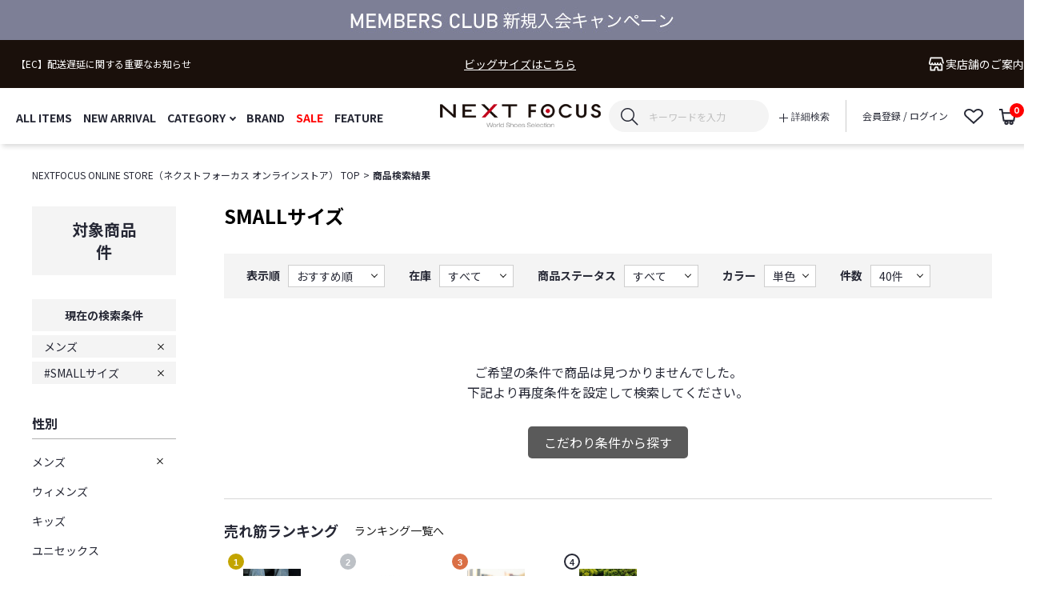

--- FILE ---
content_type: text/html;charset=UTF-8
request_url: https://nextfocus.online/ap/s/s?fq=scls:n_*&fq=bdc:NX01&rows=40&sort=rk+desc%2Cfsdt+desc&fq=tags:smallsize
body_size: 212278
content:

<!--/ise/select-->



























































<!--categoryName		===-->
<!--paramBrandCategory	===bdc:NX01-->
<!--paramCategory       ===-->
<!--paramCc1            ===-->
<!--paramCc2            ===-->
<!--paramCc3            ===-->
<!--paramPrice          ===-->
<!--paramDiscount       ===-->
<!--paramBrand			===-->
<!--paramColor          ===-->
<!--paramSize           ===-->
<!--paramTags           ===-->
<!--paramExclusionBrand	===-->
<!--choiceBdMap			===0-->
<!--choiceCC1Map		===0-->
<!--choiceCC2Map		===0-->
<!--choiceCC3Map		===0-->
<!--choiceExclusionBdMap===0-->




<!--/ise/select-->




<!--商品一覧-->










<!DOCTYPE html>
<html lang="ja">
<head>
<meta charset="utf-8">

<title>商品一覧通販 | 靴の専門店 NEXTFOCUS ONLINE STORE</title>
<meta name="description" content="NEXTFOCUS ONLINE STORE（ネクストフォーカス オンラインストア）は公式通販サイトです。">
<meta name="keywords" content="商品一覧,NEXT FOCUS ONLINE STORE,ネクストフォーカス オンラインストア,ファッション通販,ファッション,公式,通販">

<meta property="og:title" content="商品一覧通販 | 靴の専門店 NEXTFOCUS ONLINE STORE" />
<meta property="og:type" content="article" />
<meta property="og:url" content="https://nextfocus.online/ap/s/s?fq=bdc:NX01&fq=scls:n_*" />
<meta property="og:image" content="https://www.nextfocus.online/static/common/ogp/ogp.png" />
<meta property="og:site_name" content="NEXT FOCUS ONLINE STORE" />
<meta property="og:description" content="NEXTFOCUS ONLINE STORE（ネクストフォーカス オンラインストア）は公式通販サイトです。" />

<link rel='icon' type='image/x-icon' href="/favicon.ico" />
<link rel="shortcut icon" type="image/x-icon" href="/favicon.ico" />
<link rel="apple-touch-icon-precomposed" href="/apple-touch-icon.png" />
<link rel="mask-icon" href="/static/common/favicon/safari-pinned-tab.svg" color="#000000" />

<meta http-equiv="Content-Type" content="text/html; charset=utf-8" />
<meta http-equiv="Pragma" content="no-cache" />
<meta http-equiv="Cache-Control" content="no-cache" />
<meta http-equiv="Expires" content="Thu, 01 Dec 1994 16:00:00 GMT" />
<meta name="Copyright" content="NEXT FOCUS" />
<meta name="Slurp" content="NOYDIR" />
<meta name="robots" content="all">
<meta http-equiv="Content-Script-Type" content="text/javascript" />
<meta http-equiv="Content-Style-Type" content="text/css" />
<meta name="viewport" content="width=1200, user-scalable=yes">



<link rel="alternate" media="handheld" href="//nextfocus.online/" />
<link rel="canonical" href="https://nextfocus.online/ap/s/s?fq=bdc:NX01&fq=scls:n_*" />


<script type="text/javascript">
	window.WebFontConfig = {
		google: { families: [ 'Noto Sans JP:400,700','Montserrat:400,700' ] },
		active: function() {
			sessionStorage.fonts = true;
		}
	};
	(function() {
		var wf = document.createElement('script');
		wf.src = ('https:' == document.location.protocol ? 'https' : 'http') +
'://ajax.googleapis.com/ajax/libs/webfont/1/webfont.js';
		wf.type = 'text/javascript';
		wf.async = 'true';
		var s = document.getElementsByTagName('script')[0];
		s.parentNode.insertBefore(wf, s);
	})();
</script>
<style type="text/css"> *,body{ font-family:"Noto Sans JP", "游ゴシック Medium", "Yu Gothic Medium","游ゴシック", "Yu Gothic", YuGothic, "Hiragino Kaku Gothic ProN", "Hiragino Kaku Gothic Pro", "メイリオ", Meiryo, "ＭＳ ゴシック", sans-serif; font-size:14px; line-height:18px; } @media all and (-ms-high-contrast:none){ *,body{ font-family:"メイリオ",Meiryo,"游ゴシック Medium", "Yu Gothic Medium","游ゴシック", "Yu Gothic", YuGothic, "Hiragino Kaku Gothic ProN", "Hiragino Kaku Gothic Pro", "ＭＳ ゴシック", sans-serif; } } .common_title{ font-family:"Noto Sans JP", sans-serif; font-size:30px; font-weight:bold; line-height:1.2; text-align:center; margin:0 0 40px; visibility:hidden; } .wf-active .common_title{ visibility:visible; } .common_title .sub_text{ display:block; font-family:"Noto Sans JP", "游ゴシック Medium", "Yu Gothic Medium","游ゴシック", "Yu Gothic", YuGothic, "Hiragino Kaku Gothic ProN", "Hiragino Kaku Gothic Pro", "メイリオ", Meiryo, "ＭＳ ゴシック", sans-serif; font-size:14px; line-height:1.5; color:#b1b1b1; padding:10px 0 0; visibility: hidden; } @media all and (-ms-high-contrast:none){ .common_title .sub_text{ font-family:"メイリオ",Meiryo,"游ゴシック Medium", "Yu Gothic Medium","游ゴシック", "Yu Gothic", YuGothic, "Hiragino Kaku Gothic ProN", "Hiragino Kaku Gothic Pro", "ＭＳ ゴシック", sans-serif; visibility:hidden; } } .wf-active .common_title .sub_text{ visibility:visible; } .common_btn a{ display:inline-block; height:50px; font-family:"Noto Sans JP", sans-serif; font-size:18px; line-height:48px; text-align:center; visibility:hidden; } .wf-active .common_btn a{ visibility:visible; width: 320px; } .wf-active .common_btn a::after { content: none; } .header_nav_link{ display: -webkit-flex; display: -ms-flexbox; display: flex; -webkit-flex-flow: row wrap; -ms-flex-flow: row wrap; flex-flow: row wrap; -webkit-align-items: center; -ms-flex-align: center; align-items: center; -webkit-justify-content: flex-start; -ms-justify-content: flex-start; justify-content: flex-start; height: 19px; color: #262835; font-family:"Noto Sans JP", sans-serif; font-size:14px; font-weight:bold; line-height:22px; position: relative; visibility: hidden; } .wf-active .header_nav_link{ visibility:visible; } .header_nav_link:hover { color: #b1b1b1; } .thx_area_title { font-family:"Montserrat", sans-serif; font-size:50px; font-weight:bold; line-height:50px; padding: 0; visibility:hidden; } .wf-active .thx_area_title{ visibility:visible; } </style><link rel="stylesheet" type="text/css" href="/static/full/css/common.css?20230323191227">
<link rel="stylesheet" type="text/css" href="/static/full/css/layout.css?20240819175632">
<link rel="stylesheet" type="text/css" href="/static/full/css/header.css?20241029100723">
<link rel="stylesheet" type="text/css" href="/static/full/css/footer.css?20240711173405">
<link rel="stylesheet" type="text/css" href="/static/full/css/side.css?20230427204546">

	<link rel="stylesheet" type="text/css" href="/static/full/css/lib/nouislider_modified.css">
	<link rel="stylesheet" type="text/css" href="/static/full/css/page/page-list.css?20241029174318">
	<link rel="stylesheet" type="text/css" href="/static/full/css/jQuery/slick.css">



<script src="//ajax.googleapis.com/ajax/libs/jquery/1.10.2/jquery.min.js"></script>

<script src="//cdnjs.cloudflare.com/ajax/libs/underscore.js/1.5.1/underscore-min.js"></script>
<script src="//cdnjs.cloudflare.com/ajax/libs/underscore.string/2.3.3/underscore.string.min.js"></script>
<script src="//cdnjs.cloudflare.com/ajax/libs/json2/20121008/json2.js"></script>
<script src="//cdnjs.cloudflare.com/ajax/libs/moment.js/2.8.3/moment.min.js"></script>
<script src="//cdnjs.cloudflare.com/ajax/libs/numeral.js/1.4.5/numeral.min.js"></script>
<script src="//nextfocus.online/adss/js/lib/jquery.form.js?1.0"></script>
<!-- Basics -->
<script src="//nextfocus.online/adss/js/adss/namespace.js?1.0"></script>
<script src="//nextfocus.online/adss/js/adss/console.js?1.0"></script>
<script src="//nextfocus.online/adss/js/adss/resource.js?1.0"></script>
<script src="//nextfocus.online/adss/js/adss/util.js?1.0"></script>
<script src="//nextfocus.online/adss/js/adss/promotion.js?1.0"></script>
<script src="//nextfocus.online/adss/js/adss/cartAddItems.js?1.0"></script>
<script>
ADSS.Config.lang = 'ja';
ADSS.Config.appBaseUrl = '//nextfocus.online/ap/';
ADSS.Config.console.activate(false);
moment.locale('ja', {
  weekdays: ['日曜日', '月曜日', '火曜日', '水曜日', '木曜日', '金曜日', '土曜日'],
  weekdaysShort: ['日', '月', '火', '水', '木', '金', '土']
});
</script>
<script src="//nextfocus.online/adss/js/adss/bootstrap_front.js?1.0"></script>
<script src="//nextfocus.online/adss/js/adss/app.js?1.0"></script>
<script src="//nextfocus.online/ap/api/mem.js?1768937618004"></script>
<script type="text/javascript" src="/static/full/js/vendor.js?20230323191230"></script>
<script type="text/javascript" src="/static/common/js/common.js?20230323191225"></script>
<script type="text/javascript" src="/static/full/js/common.js?20230519160715"></script>

	<script type="text/javascript" src="/static/full/js/page/page-list.js?20230502105329"></script>
	<script type="text/javascript" src="/static/full/js/arrival_mail_dialog.js?20230323191230"></script>
	<script type="text/javascript" src="/static/full/js/lib/nouislider.js"></script>
	<script type="text/javascript" src="/static/full/js/lib/slick.min.js"></script>
	<style>
		.searchInfo {
			display: none;
		}
	</style>
	

<!-- Google Tag Manager -->
<script>(function(w,d,s,l,i){w[l]=w[l]||[];w[l].push({'gtm.start':
new Date().getTime(),event:'gtm.js'});var f=d.getElementsByTagName(s)[0],
j=d.createElement(s),dl=l!='dataLayer'?'&l='+l:'';j.async=true;j.src=
'https://www.googletagmanager.com/gtm.js?id='+i+dl;f.parentNode.insertBefore(j,f);
})(window,document,'script','dataLayer','GTM-5BVWNKL');</script>
<!-- End Google Tag Manager -->


<meta name="google-site-verification" content="EyPzM78dhjBluNNVY9y0Isg6ue1N-wYN0T9bMaID4gI" />

</head>


<!--/ise/select-->

<body>
	<div id="pagetop" class="wrapper"><!-- wrapper Start -->
<!-- Google Tag Manager (noscript) -->
<noscript><iframe src="https://www.googletagmanager.com/ns.html?id=GTM-5BVWNKL"
height="0" width="0" style="display:none;visibility:hidden"></iframe></noscript>
<!-- End Google Tag Manager (noscript) -->


			<!-- bd nothing -->


















<!--false-->

<header id="header"><!-- header Start -->
	<!-- 帯バナー Start -->
	<div class="header_belt"><!-- header_belt Start -->
			<a class="header_belt_link" href="/news/?pi3=342409">
			<div class="header_belt_bnr" style="background: url(//cdn.nextfocus.online/cms/html/img/bnr_20240118185025764.jpg) center;"></div>
			</a>
	</div><!-- header_belt End -->
	<!-- 帯バナー End -->
	<div class="header_content"><!-- header_content Start -->
		<div class="header_box"><!-- header_box Start -->
			<div class="header_top">
				<div class="header_top_inner">
<div class="header_caution"><!-- header_caution Start -->
	<div class="header_tagline_list">
			<div class="header_tagline_item">
				<a class="header_tagline_link" href="https://nextfocus.online/news/?pi3=371596" target=&quot;_blank&quot;>
					<span class="header_tagline_text">【EC】配送遅延に関する重要なお知らせ</span>
				</a>
			</div>
			<div class="header_tagline_item">
				<a class="header_tagline_link" href="https://nextfocus.online/feature/?pi3=350653" target=&quot;_blank&quot;>
					<span class="header_tagline_text">3,980円以上ご購入で送料無料</span>
				</a>
			</div>
	</div>
	<style>
		.header_tagline_item:not(:first-child){
			display:none;
		}
	</style>
	<script type="text/javascript">
		$(function() {
			var speed = 1000;
			var interval = 3000;
			var slide = $('.header_tagline_item');
			var count = 1;
			var length = slide.length;
			setInterval(function() {
				$('.header_tagline_item:nth-child(' + count + ')').fadeOut(speed);
				$('.header_tagline_item:nth-child(' + (count === length ? 1 : count + 1) + ')').fadeIn(speed);
				if (count >= length) {
					count = 1;
				} else {
					count += 1;
				}
			}, interval);
		});
	</script>
</div><!-- header_caution End -->


					<div class="header_sitelink"><a class="header_sitelink_link" href="https://nextfocus.online/bigsize/">ビッグサイズはこちら</a></div>

					<div class="header_shopnavi">
						<a class="header_shopnavi_link" href="https://www.nextfocus.jp/RealShop/tempo.html?_gl=1*1xarh3s*_gcl_au*MTA2NTY5NTQyNC4xNzE2MzQzNTM1" target="_blank">
							<svg xmlns="http://www.w3.org/2000/svg" width="19" height="auto" viewBox="0 0 44.501 40.161"><g transform="translate(-6.994 -8.5)"><path d="M15.05,22.51a3.928,3.928,0,0,0,7.856,0" transform="translate(2.073 4.073)" fill="none" stroke="#fff" stroke-linecap="round" stroke-linejoin="round" stroke-width="4"/><path d="M21,22.51a3.928,3.928,0,0,0,7.856,0" transform="translate(4.111 4.073)" fill="none" stroke="#fff" stroke-linecap="round" stroke-linejoin="round" stroke-width="4"/><path d="M27,22.51a3.928,3.928,0,0,0,7.856,0" transform="translate(6.165 4.073)" fill="none" stroke="#fff" stroke-linecap="round" stroke-linejoin="round" stroke-width="4"/><path d="M49.076,25.676S45.349,10.5,45.323,10.5H12.849L9,25.676a4.3,4.3,0,0,0,4.007,4.478,3.968,3.968,0,0,0,4.007-3.928" fill="none" stroke="#fff" stroke-linecap="round" stroke-linejoin="round" stroke-width="4"/><path d="M40.252,22.51a4.361,4.361,0,0,0,4.428,3.928V42.151H32.818V38.222c0-3.182-1.865-5.237-4.495-5.237s-4.736,2.2-4.736,5.316v3.928H11.78V31.859" transform="translate(0.861 4.432)" fill="none" stroke="#fff" stroke-linecap="round" stroke-linejoin="round" stroke-width="4"/></g></svg>
							<span class="header_shopnavi_text">実店舗のご案内</span>
						</a>
					</div>

				</div><!-- /header_top_inner -->
			</div><!-- /header_top -->
			<div class="header_bottom"><!-- header_bottom Start -->
				<div class="header_bottom_inner">
					<div class="header_menu">


<nav class="header_nav"><!-- header_nav Start -->
	<ul class="header_nav_list">
		<li class="header_nav_item"><a class="header_nav_link" href="https://nextfocus.online/ap/s/s?link=all">ALL ITEMS</a></li>
		<li class="header_nav_item"><a class="header_nav_link" href="https://nextfocus.online/ap/s/s?sort=fsdt+desc,rk+desc&link=new">NEW ARRIVAL</a></li>
		<li class="header_nav_item header_nav_slidebtn"><a class="header_nav_link" href="#"><span class="header_nav_name">CATEGORY</span></a>

<div class="header_slide_nav header_slide_category">
	<div class="header_category_content">
		<div class="header_category_inner">
			<div id="header_category_container"></div>
		</div>
	</div>
</div>
<script type="text/template" id="template-header-category">
	<div class="header_category_block">
		{{ _.each(data.categoryList ,function(category) { }}
		<div class="header_category_list cc1_{{=category.code}}">
			<h3 class="header_category_name"><a class="header_category_link" href="{{=category.link}}">{{=category.name}}</a></h3>
			<ul class="header_category_list__medium">
			{{ _.each(category.medium ,function(mCategory) { }}
				<li class="header_category_item__medium"><a href="{{=mCategory.link}}" class="header_category_link__medium">{{=mCategory.name}}</a></li>
			{{ }); }}
			</ul>
		</div>
		{{ }); }}
	</div>
</script>

<script type="text/javascript">
	$(function() {
		var params = new Array();
		params.push('wt=json');
		params.push('rows=0');
		params.push('facet=true');
		params.push('facet.limit=1000');
		params.push('facet.field=cf1');
		params.push('facet.field=cf2');
		params.push('facet.field=cf3');
		params.push('facet.sort=false');
		params.push('facet.mincount=1');
		params.push('');
		params.push('fq=-stnum:0');

		params.push('fq=-cc2:ZA');

		var dataParam = params.join('&');
		dataParam = dataParam.replace("&&","&");
		$.ajax({
			'url'      : '/ise/select',
			'data'     : dataParam,
			'dataType' : "json"
		}).done(function(data) {
			var largeCts = data.facet_counts.facet_fields.cf1;
			var mediumCts = data.facet_counts.facet_fields.cf2;
			var smallCts = data.facet_counts.facet_fields.cf3;
			var cc = "";

			var holder = new Array();
			for (var i = 0; i < largeCts.length; i+= 2) {
				var _codeName = largeCts[i].split("__");
				var _code = _codeName[0];
				var _name = _codeName[1]
				var _count = largeCts[i+1];

				if ( _count > 0 ) {
					var map = {'code' : _code, 'name' : _name, 'count' : _count};
					if ( cc == _code ) {
						map.active = true;
					}

					map.link = "https://nextfocus.online/ap/s/s?" + "fq=cc1:" + _code ;

					var holderM = new Array();
					for (var k = 0; k < mediumCts.length; k+= 2) {
						var _McodeName = mediumCts[k].split("__");
						var _Mcode = _McodeName[0];
						var _Mname = _McodeName[1];
						var _Mcount = mediumCts[k+1];

						if (_code != _Mcode.substr(0, 1)) {
							continue;
						}
						if (parseInt(_Mcount, 10) < 1) {
							continue;
						}
						var mid = {'code' : _Mcode, 'name' : _Mname, 'count' : _Mcount};
						if ( cc == _Mcode ) {
							mid.active = true;
						}

						mid.link = "https://nextfocus.online/ap/s/s?" + "fq=cc2:" + _Mcode ;

						var holderS = new Array();
						for (var p = 0; p < smallCts.length; p+= 2) {
							var _ScodeName = smallCts[p].split("__");
							var _Scode = _ScodeName[0];
							var _Sname = _ScodeName[1];
							var _Scount = smallCts[p+1];

							if (_Mcode != _Scode.substr(0, 2)) {
								continue;
							}
							if (parseInt(_Scount, 10) < 1) {
								continue;
							}
							var sml = {'code' : _Scode, 'name' : _Sname, 'count' : _Scount};
							if ( cc == _Scode ) {
								sml.active = true;
							}

								sml.link = "https://nextfocus.online/ap/s/s?" + "fq=cc3:" + _Scode ;

							holderS.push(sml);
						}
						mid.small = holderS;

						holderM.push(mid);
					}
					map.medium = holderM;

					holder.push(map);
				}
			}

			$container = $("#header_category_container");
			$container.html("");
			var groupCount = 0;
			var docArray = new Array();
			_.each(holder, function(category, index) {
				docArray.push(category);
				groupCount++;

				if ( groupCount == 6 ) {
					$container.append(_.template($("#template-header-category").html())({ "categoryList": docArray }));
					groupCount = 0;
					docArray = new Array();
				}
			});

			if ( groupCount > 0 ) {
				$container.append(_.template($("#template-header-category").html())({ "categoryList": docArray }));
				groupCount = 0;
				docArray = new Array();
			}
		});
	});
</script>
		</li>
		<li class="header_nav_item"><a class="header_nav_link" href="https://nextfocus.online/brandlist/">BRAND</a></li>
		<li class="header_nav_item sale"><a class="header_nav_link" href="https://nextfocus.online/ap/s/s?rows=40&sort=fsdt+desc,rk+desc&fq=scls:n_sale">SALE</a></li>
		<li class="header_nav_item"><a class="header_nav_link" href="https://nextfocus.online/feature/">FEATURE</a></li>
	</ul>
</nav><!-- header_nav End -->

					</div>

					<div class="header_logo">
						<h1 class="header_logo_title">
							<a class="header_logo_link header_logo_top" href="https://nextfocus.online/">NEXT FOCUS ONLINE STORE</a>
						</h1>
					</div>

					<div class="header_sub"><!-- header_sub Start -->

					<div class="header_search">
						<div class="header_search_area">
							<script type="text/javascript">
								var searchBaseUrl = 'https://nextfocus.online/ap/s/s';
								var toFullWidth = function(value) {
									if (!value) return value;
									return String(value).replace(/[!-~]/g, function(all) {
										return String.fromCharCode(all.charCodeAt(0) + 0xFEE0);
									});
								};
								function isHanEisu(str){
								  str = (str==null)?"":str;
								  if(str.match(/^[A-Za-z0-9]*$/)){
									return true;
								  }else{
									return false;
								  }
								}
								function menuKwSearch() {
									var kw = $('#menuKw').val();
									var chkkw = kw;
									if ( kw == "キーワードを入力" ) {
										kw = "";
									}else{

										if (kw.length  == 1 && !isHanEisu(chkkw)){
											kw = toFullWidth(kw);
											kw = "&fq=text:" + ADSS.Util.asSolrSafeString(kw) + "&search=" + ADSS.Util.asSolrSafeString(kw);
										}else{
											kw = "&fq=text:" + ADSS.Util.asSolrSafeString(kw) + "&search=" + ADSS.Util.asSolrSafeString(kw);
										}
									}
									location.href = searchBaseUrl + '?rows=40&sort=fsdt+desc,rk+desc&fq=scls:n_*' + kw.replace(/%5C/g, "");
								}
								function toFullWidth(elm) {
									return elm.value.replace(/[ -/:-@\[-~]/g, function(s){
										return String.fromCharCode(s.charCodeAt(0)+0xFEE0);
									});
								}

								$(function() {
									$('.search_btn a').on('click',function(){
										menuKwSearch();
									});
								});
							</script>
							<form class="header_search_form" name="headSearchForm" method="get" onSubmit="menuKwSearch();return false;">
								<div class="header_search_group">
									<div class="header_search_text">
										<input type="text" id="menuKw" title="キーワードを入力" class="header_search_input js-placeholder" value="">
										<div class="header_search_submit">
											<input class="button_search_submit" type="submit" value="送信" onclick="menuKwSearch();">
										</div>
									</div>
								</div>
							</form>
						</div>
						<div class="header_search_btn"><a class="button_header_search" href="https://nextfocus.online/ap/s/q"><span class="header_search_name"><i class="icon_search_toggle"></i>詳細検索</span></a></div>
					</div>


						<nav class="header_member_nav"><!-- header_member_nav Start -->
							<ul class="header_sub_list">
								<li class="header_sub_item" data-id="member">
									<a class="header_sub_link header_member_link" href="https://nextfocus.online/ap/member/login">
										会員登録 / ログイン
									</a>
								</li>
								<li class="header_sub_item favorite" data-id="favorite">
									<a class="header_sub_link header_favorite_link" href="https://nextfocus.online/ap/member/favorite/list">
										<span class="icon_header_favotite"><svg xmlns="http://www.w3.org/2000/svg" width="24" height="19.636" viewBox="0 0 24 19.636"><g transform="translate(-1451 -103)"><g transform="translate(1451 103)"><path d="M20.006,6.5a4.5,4.5,0,0,0-3.1,1.195L15.691,8.834a2,2,0,0,1-2.737,0L11.737,7.692A4.5,4.5,0,0,0,8.639,6.5a4.5,4.5,0,0,0-3.1,1.194,3.67,3.67,0,0,0,0,5.462l8.781,8.237L23.1,13.154a3.669,3.669,0,0,0,0-5.462,4.5,4.5,0,0,0-3.1-1.194m0-2a6.514,6.514,0,0,1,4.466,1.736,5.668,5.668,0,0,1,0,8.379l-10.15,9.521L4.173,14.613a5.669,5.669,0,0,1,0-8.379,6.615,6.615,0,0,1,8.933,0l1.217,1.142L15.54,6.233A6.514,6.514,0,0,1,20.006,4.5Z" transform="translate(-2.323 -4.497)" fill="#262835"/></g></g></svg></span>
									</a>
								</li>
								<li class="header_sub_item shopcart" data-id="shopcart">
									<a class="header_sub_link header_shopcart_link" href="https://nextfocus.online/ap/cart/show">
										<span class="icon_header_cart"><svg xmlns="http://www.w3.org/2000/svg" width="20.885" height="20" viewBox="0 0 20.885 20"><g transform="translate(0 1)"><path d="M283.436,493.45H269.089l-2.2-13.714h-2.511v-2h4.215l.677,4.211H285.26Zm-12.642-2h10.934l1.19-7.5h-13.33Z" transform="translate(-264.375 -478.736)" fill="#262835"/><path d="M1.714-1A2.714,2.714,0,1,1-1,1.714,2.717,2.717,0,0,1,1.714-1Zm0,3.429A.714.714,0,1,0,1,1.714.715.715,0,0,0,1.714,2.429Z" transform="translate(7.276 14.571)" fill="#262835"/><path d="M1.714-1A2.714,2.714,0,1,1-1,1.714,2.717,2.717,0,0,1,1.714-1Zm0,3.429A.714.714,0,1,0,1,1.714.715.715,0,0,0,1.714,2.429Z" transform="translate(13.389 14.571)" fill="#262835"/></g></svg></span>
										<span class="header_shopcart_piece"></span>
										<script type="text/javascript">
											$(function(){
												if (adss_cart['amount'] != 0 ) {
													$('.header_shopcart_piece').html(adss_cart['piece']);
												} else {
													$('.header_shopcart_piece').html(0);
												}
											});
										</script>
									</a>
								</li>
							</ul>
						</nav><!-- header_sub_nav End -->
					</div><!-- header_sub End -->
				</div>
			</div><!-- header_bottom End -->
		</div><!-- header_box End -->
	</div><!-- header_content End -->
</header><!-- header End -->

		<div id="contents" class="product_list"><!-- contents Start -->
			<!-- bread Start -->
<div class="bread clearfix">
	<ol>
		<li><a href="https://nextfocus.online/">NEXTFOCUS ONLINE STORE（ネクストフォーカス オンラインストア） TOP</a></li>


















			<li><strong>商品検索結果</strong></li>
	</ol>
</div>

			<!-- bread End -->
			<!-- PI3用 -->



			<div id="main"><!-- main Start -->
<nav id="side_nav"><!-- side-nav Start -->
	
<style>
	.side_search_results {
		display: none;
	}

	.side_results_item:nth-child(n + 10) {
		display: none;
	}
</style>
<dl class="result_number">
	<dt class="result_number_heading">対象商品</dt>
	<dd class="result_number_text"><span class="result_totalnumber"></span>件</dd>
</dl>
<div class="side_search_results">
	<h4 class="side_results_title">現在の検索条件</h4>
	<ul class="side_results_list">
	



			<li class="side_results_item bdc"><a href="https://nextfocus.online/ap/s/s?fq=scls:n_*&fq=tags:smallsize&rows=40&sort=rk+desc%2Cfsdt+desc">メンズ</a></li>



			<li class="side_results_item tags"><a href="https://nextfocus.online/ap/s/s?fq=scls:n_*&fq=bdc:NX01&rows=40&sort=rk+desc%2Cfsdt+desc">&#35;SMALLサイズ</a></li>
	</ul>
	<div class="side_results_more"><a class="button_results_more" href="javascript:void(0);">MORE</a></div>
</div>

<script type="text/javascript">
	$(function(){
		if ( $(".side_results_item").length > 0 ) {
			$(".side_search_results").show();
		}

		if ( $(".side_results_item").length < 10 ) {
			$('.side_results_more').hide();
		}

		$('.button_results_more').click(function () {
			$(".side_results_item:nth-child(n + 10)").slideDown(function (){
				$('.button_results_more').fadeOut();
			});
		});
	});
</script>

<div class="side_bdc">
	<h4 class="side_title">性別</h4>
	<ul id="bdc_container" class="side_bdc01">




				<li class="side_bdc_item bdc_NX01 on" data-bdc="NX01">
					<a href="https://nextfocus.online/ap/s/s?fq=scls:n_*&fq=tags:smallsize&rows=40&sort=rk+desc%2Cfsdt+desc" class="side_bdc_link">メンズ</a>
				</li>




				<li class="side_bdc_item bdc_NX02" data-bdc="NX02">
					<a href="https://nextfocus.online/ap/s/s?fq=scls:n_*&fq=tags:smallsize&rows=40&sort=rk+desc%2Cfsdt+desc&amp;fq=bdc:NX01+OR+bdc:NX02" class="side_bdc_link">ウィメンズ</a>
				</li>




				<li class="side_bdc_item bdc_NX03" data-bdc="NX03">
					<a href="https://nextfocus.online/ap/s/s?fq=scls:n_*&fq=tags:smallsize&rows=40&sort=rk+desc%2Cfsdt+desc&amp;fq=bdc:NX01+OR+bdc:NX03" class="side_bdc_link">キッズ</a>
				</li>




				<li class="side_bdc_item bdc_NX04" data-bdc="NX04">
					<a href="https://nextfocus.online/ap/s/s?fq=scls:n_*&fq=tags:smallsize&rows=40&sort=rk+desc%2Cfsdt+desc&amp;fq=bdc:NX01+OR+bdc:NX04" class="side_bdc_link">ユニセックス</a>
				</li>
    </ul>
</div>

<div class="side_size">
	<h4 class="side_title selected">サイズ</h4>
	<div class="side_size_menu">
		<ul class="side_size_list">


































































































































































		</ul>
		<div class="side_size_select link_select"><a class="size_select_link" href="#size_select_modal">サイズを選択する</a></div>
	</div>
</div>

<script type="text/javascript">
$(function() {
	var nav_Size_baseParams = new Array();
	nav_Size_baseParams.push('wt=json');
	nav_Size_baseParams.push('rows=0');
	nav_Size_baseParams.push('facet=true');
	nav_Size_baseParams.push('facet.field=vca');
	nav_Size_baseParams.push('facet.mincount=1');

	var params = $.extend(true, [], nav_Size_baseParams);

	params.push('fq=scls%3An_*');
	params.push('fq=bdc%3ANX01');
	params.push('fq=tags%3Asmallsize');


	nav_Size_runQuery(params, true);
	function nav_Size_runQuery(_params, isRetry) {
		//$(".side_size_item").hide();
		var dataParam = _params.join('&');
		dataParam = dataParam.replace("&&","&");
		$.ajax({
			'url'      : '/ise/select',
			'data'     : dataParam,
			'dataType' : "json"
		}).done(function(data) {
			var sizeCts = data.facet_counts.facet_fields.vca;

			var totalCount = 0;
			for (var j = 0; j < sizeCts.length; j += 2) {
				totalCount= totalCount + sizeCts[j+1];
			}

			if ( isRetry && totalCount == 0 ) {
				$('.side_size_link').each(function() {
					$(this).attr("href", $(this).data("inithref"));
				});
				nav_Size_runQuery(nav_Size_baseParams, false);
			} else {
				for (var j = 0; j < sizeCts.length; j += 2) {
					var count = sizeCts[j+1];
					var code = sizeCts[j];
					if ( count > 0) {
						$(".side_size_item.vca_"+code).show();
					}
				}
			}
		});
	}
});
</script>
<div class="side_brand">
	<h4 class="side_title selected">ブランド</h4>
	<div class="side_brand_menu">
		<ul class="side_brand_list">






















































































































































































































































































































		</ul>
		<div class="side_brand_select link_select"><a class="brand_select_link" href="#brand_select_modal">ブランドを選択する</a></div>
	</div>
</div>

<script type="text/javascript">
$(function() {
	var nav_Brand_baseParams = new Array();
	nav_Brand_baseParams.push('wt=json');
	nav_Brand_baseParams.push('rows=0');
	nav_Brand_baseParams.push('facet=true');
	nav_Brand_baseParams.push('facet.field=bd');
	nav_Brand_baseParams.push('facet.mincount=1');

	var params = $.extend(true, [], nav_Brand_baseParams);

	params.push('fq=scls%3An_*');
	params.push('fq=bdc%3ANX01');
	params.push('fq=tags%3Asmallsize');


	nav_Brand_runQuery(params, true);
	function nav_Brand_runQuery(_params, isRetry) {
		//$(".side_brand_item").hide();
		var dataParam = _params.join('&');
		dataParam = dataParam.replace("&&","&");
		$.ajax({
			'url'      : '/ise/select',
			'data'     : dataParam,
			'dataType' : "json"
		}).done(function(data) {
			var brandCts = data.facet_counts.facet_fields.bd;

			var totalCount = 0;
			for (var j = 0; j < brandCts.length; j += 2) {
				totalCount= totalCount + brandCts[j+1];
			}

			if ( isRetry && totalCount == 0 ) {
				$('.side_brand_link').each(function() {
					$(this).attr("href", $(this).data("inithref"));
				});
				nav_Brand_runQuery(nav_Brand_baseParams, false);
			} else {
				for (var j = 0; j < brandCts.length; j += 2) {
					var count = brandCts[j+1];
					var code = brandCts[j];
					if ( count > 0) {
						$(".side_brand_item.bd_"+code).show();
					}
				}
			}
		});
	}
});
</script>

<div class="side_category">
	<h4 class="side_title">カテゴリ</h4>
	<ul id="category_container" class="side_category01 side_category_list"></ul>
</div>

<script type="text/template" id="template-category_12">
	<li class="side_category_item">
		{{ var isActive = data.category.active; }}
		{{ _.each(data.category.medium ,function(category) { }}
			{{ if ( category.active == true ) { }}
				{{ isActive = true; }}
			{{ } }}
		{{ }); }}

		{{ if ( isActive == true ) { }}
			<span class="side_category_toggle selected">{{=data.category.name}}</span>
			<ul class="side_category02 side_category_list_medium" style="display: block;">
		{{ } else { }}
			<span class="side_category_toggle">{{=data.category.name}}</span>
			<ul class="side_category02 side_category_list_medium">
		{{ } }}

		{{ if ( data.category.active == true ) { }}
			<li class="side_category_item_medium on"><a class="side_category_link" href="{{=data.category.link}}">すべての{{=data.category.name}}({{=data.category.count}})</a></li>
		{{ } else { }}
			<li class="side_category_item_medium"><a class="side_category_link" href="{{=data.category.link}}">すべての{{=data.category.name}}({{=data.category.count}})</a></li>
		{{ } }}
		{{ _.each(data.category.medium ,function(category) { }}
		{{ if ( category.active == true ) { }}
			<li class="side_category_item_medium on"><a class="side_category_link" href="{{=category.link}}">{{=category.name}}({{=category.count}})</a></li>
		{{ } else { }}
			<li class="side_category_item_medium"><a class="side_category_link" href="{{=category.link}}">{{=category.name}}({{=category.count}})</a></li>
		{{ } }}
		{{ }); }}
			</ul>
		</li>
</script>

<script type="text/template" id="template-category_23">
	<li class="side_category_item">
		{{ var isActive = data.category.active; }}
		{{ _.each(data.category.small ,function(category) { }}
			{{ if ( category.active == true ) { }}
				{{ isActive = true; }}
			{{ } }}
		{{ }); }}

		{{ if ( isActive == true ) { }}
			<span class="side_category_toggle selected">{{=data.category.name}}</span>
			<ul class="side_category02 side_category_list_medium" style="display: block;">
		{{ } else { }}
			<spanclass="side_category_toggle">{{=data.category.name}}</span>
			<ul class="side_category02 side_category_list_medium">
		{{ } }}

		{{ if ( data.category.active == true ) { }}
			<li class="side_category_item_medium on"><a class="side_category_link" href="{{=data.category.link}}">すべての{{=data.category.name}}({{=data.category.count}})</a></li>
		{{ } else { }}
			<li class="side_category_item_medium"><a class="side_category_link" href="{{=data.category.link}}">すべての{{=data.category.name}}({{=data.category.count}})</a></li>
		{{ } }}
		{{ _.each(data.category.small ,function(category) { }}
		{{ if ( category.active == true ) { }}
			<li class="side_category_item_medium on"><a class="side_category_link" href="{{=category.link}}">{{=category.name}}({{=category.count}})</a></li>
		{{ } else { }}
			<li class="side_category_item_medium"><a class="side_category_link" href="{{=category.link}}">{{=category.name}}({{=category.count}})</a></li>
		{{ } }}
		{{ }); }}
			</ul>
		</li>
</script>

<script type="text/javascript">
	$(function() {
		var baseParams = new Array();
	    baseParams.push('wt=json');
	    baseParams.push('rows=0');
	    baseParams.push('facet=true');
	    baseParams.push('facet.limit=1000');
	    baseParams.push('facet.field=cf1');
	    baseParams.push('facet.field=cf2');
	    baseParams.push('facet.field=cf3');
	    baseParams.push('facet.sort=false');
	    baseParams.push('facet.mincount=1');

		baseParams.push('fq=-cc2:ZA');

		var params = $.extend(true, [], baseParams);

  		params.push('fq=scls%3An_*');
  		params.push('fq=bdc%3ANX01');
  		params.push('fq=tags%3Asmallsize');

		runQuery(params, true);
		function runQuery(_params, isRetry) {
			var dataParam = _params.join('&');
			if(dataParam.substr(-7,7)=="text%3A"){
				dataParam = dataParam.replace('text%3A','text:""');
			}
			dataParam = dataParam.replace('text%3A&','text:""&');
			dataParam = dataParam.replace("&&","&");
		    $.ajax({
		        'url'      : '/ise/select',
		        'data'     : dataParam,
		        'dataType' : "json"
		    }).done(function(data) {
		    	var largeCts = data.facet_counts.facet_fields.cf1;
		        var mediumCts = data.facet_counts.facet_fields.cf2;
		        var smallCts = data.facet_counts.facet_fields.cf3;
		        var cc = "";
		        var cc_array = new Array();

				var isHit = false;
				if ( largeCts.length > 0 ) {
					isHit = true;
				}

		        if ( isRetry && isHit == false ) {
			        cc = "";
			        cc_array = new Array();
			        
			        if ( isRetry ) {
			        	runQuery(baseParams, false);
			        }
		        } else {

//--------------------------------------------------------------------------------------------------------------------------------------------------------------------------------------------
					function makeLink(isRetry, param) {
						if ( isRetry ) {
							return "https://nextfocus.online/ap/s/s?fq=scls:n_*&fq=bdc:NX01&fq=tags:smallsize&sort=rk+desc%2Cfsdt+desc&rows=40" + param;
						} else {
							return "https://nextfocus.online/ap/s/s?rows=40&sort=fsdt+desc,rk+desc" + param;
						}
					}

			    	var holder = new Array();
					for (var i = 0; i < largeCts.length; i+= 2) {
						var _codeName = largeCts[i].split("__");
						var _code = _codeName[0];
						var _name = _codeName[1]
						var _count = largeCts[i+1];

		       			if ( _count > 0 ) {
			       			var map = {'code' : _code, 'name' : _name, 'count' : _count};
			       			if ( $.inArray("cc1:"+_code, cc_array) > -1 ) {
			       				map.active = true;
			       			}

			       				map.link = makeLink(isRetry, "&fq=cc1:" + _code);

				          	var holderM = new Array();
				    		for (var k = 0; k < mediumCts.length; k+= 2) {
				       			var _McodeName = mediumCts[k].split("__");
				       			var _Mcode = _McodeName[0];
				       			var _Mname = _McodeName[1];
				       			var _Mcount = mediumCts[k+1];

				       			if (_code != _Mcode.substr(0, 1)) {
									continue;
								}

				        		if (parseInt(_Mcount, 10) < 1) {
				        			continue;
				        		}

				       			var mid = {'code' : _Mcode, 'name' : _Mname, 'count' : _Mcount};
				       			if ( $.inArray("cc2:"+_Mcode, cc_array) > -1 ) {
				       				mid.active = true;
				       			}

				       			mid.link = makeLink(isRetry, "&fq=cc2:" + _Mcode);

					          	var holderS = new Array();
					    		for (var p = 0; p < smallCts.length; p+= 2) {
					       			var _ScodeName = smallCts[p].split("__");
					       			var _Scode = _ScodeName[0];
					       			var _Sname = _ScodeName[1];
					       			var _Scount = smallCts[p+1];

					       			if (_Mcode != _Scode.substr(0, 2)) {
										continue;
									}

					        		if (parseInt(_Scount, 10) < 1) {
					        			continue;
					        		}

					       			var sml = {'code' : _Scode, 'name' : _Sname, 'count' : _Scount};
					       			if ( $.inArray("cc3:"+_Scode, cc_array) > -1 ) {
					       				sml.active = true;
					       			}

						          	sml.link = makeLink(isRetry, "&fq=cc3:" + _Scode);

						          	holderS.push(sml);
					          	}
					          	mid.small = holderS;

					          	holderM.push(mid);
							}
				          	map.medium = holderM;

							holder.push(map);
						}
					}

					$container = $("#category_container");
					$container.html("");
					_.each(holder, function(category, index) {
						$container.append(_.template(jQuery("#template-category_12").html())({ "category": category }));
					});

					$('.side_category_toggle').click(function(){
						if($(this).hasClass('selected')){
							$(this).next('ul').slideUp();
							$(this).removeClass('selected');
						}else{
							$(this).next('ul').slideDown();
							$(this).addClass('selected');
						}
						return false;
					});

					$(".side_category01 a").each(function(){
						var url = $(this).attr("href");
						url = urlDecode(url);
						$(this).attr("href", url);
					});
//--------------------------------------------------------------------------------------------------------------------------------------------------------------------------------------------
				}
			});
		}
	});
</script>

<div class="side_type">
	<h4 class="side_title">商品タイプ</h4>
	<ul id="scls_container" class="side_scls">



				<li class="side_scls_item scls_n_usual" data-scls="n_usual">
					<a href="https://nextfocus.online/ap/s/s?fq=bdc:NX01&fq=tags:smallsize&rows=40&sort=rk+desc%2Cfsdt+desc&amp;fq=scls:n_usual" class="side_scls_link">通常商品</a>
				</li>



				<li class="side_scls_item scls_n_sale" data-scls="n_sale">
					<a href="https://nextfocus.online/ap/s/s?fq=bdc:NX01&fq=tags:smallsize&rows=40&sort=rk+desc%2Cfsdt+desc&amp;fq=scls:n_sale" class="side_scls_link">セール商品</a>
				</li>
    </ul>
</div>




<div class="side_color">
	<h4 class="side_title">カラー</h4>
	<ul class="side_color_list">


		<li class="side_color_item color01">
			<div class="side_search_color color01">
				<input type="checkbox" id="WHT" name="change_search_color" class="change_choise_vcbg side_color_checkbox" value="WHT">
				<label class="side_color_label" for="WHT"></label>
			</div>
		</li>


		<li class="side_color_item color02">
			<div class="side_search_color color02">
				<input type="checkbox" id="BLK" name="change_search_color" class="change_choise_vcbg side_color_checkbox" value="BLK">
				<label class="side_color_label" for="BLK"></label>
			</div>
		</li>


		<li class="side_color_item color03">
			<div class="side_search_color color03">
				<input type="checkbox" id="GRY" name="change_search_color" class="change_choise_vcbg side_color_checkbox" value="GRY">
				<label class="side_color_label" for="GRY"></label>
			</div>
		</li>


		<li class="side_color_item color04">
			<div class="side_search_color color04">
				<input type="checkbox" id="BRN" name="change_search_color" class="change_choise_vcbg side_color_checkbox" value="BRN">
				<label class="side_color_label" for="BRN"></label>
			</div>
		</li>


		<li class="side_color_item color05">
			<div class="side_search_color color05">
				<input type="checkbox" id="BEG" name="change_search_color" class="change_choise_vcbg side_color_checkbox" value="BEG">
				<label class="side_color_label" for="BEG"></label>
			</div>
		</li>


		<li class="side_color_item color06">
			<div class="side_search_color color06">
				<input type="checkbox" id="GRN" name="change_search_color" class="change_choise_vcbg side_color_checkbox" value="GRN">
				<label class="side_color_label" for="GRN"></label>
			</div>
		</li>


		<li class="side_color_item color07">
			<div class="side_search_color color07">
				<input type="checkbox" id="BLE" name="change_search_color" class="change_choise_vcbg side_color_checkbox" value="BLE">
				<label class="side_color_label" for="BLE"></label>
			</div>
		</li>


		<li class="side_color_item color08">
			<div class="side_search_color color08">
				<input type="checkbox" id="PUR" name="change_search_color" class="change_choise_vcbg side_color_checkbox" value="PUR">
				<label class="side_color_label" for="PUR"></label>
			</div>
		</li>


		<li class="side_color_item color09">
			<div class="side_search_color color09">
				<input type="checkbox" id="YEL" name="change_search_color" class="change_choise_vcbg side_color_checkbox" value="YEL">
				<label class="side_color_label" for="YEL"></label>
			</div>
		</li>


		<li class="side_color_item color10">
			<div class="side_search_color color10">
				<input type="checkbox" id="PNK" name="change_search_color" class="change_choise_vcbg side_color_checkbox" value="PNK">
				<label class="side_color_label" for="PNK"></label>
			</div>
		</li>


		<li class="side_color_item color11">
			<div class="side_search_color color11">
				<input type="checkbox" id="RED" name="change_search_color" class="change_choise_vcbg side_color_checkbox" value="RED">
				<label class="side_color_label" for="RED"></label>
			</div>
		</li>


		<li class="side_color_item color12">
			<div class="side_search_color color12">
				<input type="checkbox" id="ORG" name="change_search_color" class="change_choise_vcbg side_color_checkbox" value="ORG">
				<label class="side_color_label" for="ORG"></label>
			</div>
		</li>


		<li class="side_color_item color13">
			<div class="side_search_color color13">
				<input type="checkbox" id="GLD" name="change_search_color" class="change_choise_vcbg side_color_checkbox" value="GLD">
				<label class="side_color_label" for="GLD"></label>
			</div>
		</li>


		<li class="side_color_item color14">
			<div class="side_search_color color14">
				<input type="checkbox" id="SLV" name="change_search_color" class="change_choise_vcbg side_color_checkbox" value="SLV">
				<label class="side_color_label" for="SLV"></label>
			</div>
		</li>


		<li class="side_color_item color15">
			<div class="side_search_color color15">
				<input type="checkbox" id="MLT" name="change_search_color" class="change_choise_vcbg side_color_checkbox" value="MLT">
				<label class="side_color_label" for="MLT"></label>
			</div>
		</li>
	</ul>
	<div class="side_search_switch">
		<div class="side_form_row">
			<div class="col_side col_6">
				<button type="button" class="button_side_reset">リセット</button>
			</div>
			<div class="col_side col_6">
				<button type="button" class="button_side_search" onclick="nav_colorSearch();">絞り込む</button>
			</div>
		</div>
	</div>
</div>
<script type="text/javascript">
	$(function() {
		$('.side_color .button_side_reset').click(function() {
			/* リセットして再検索 */
			change_search_resetMultiParam(".change_choise_vcbg");
			nav_colorSearch();
		});
	});

	function nav_colorSearch() {
		var vcbg = change_search_makeMultiParam(".change_choise_vcbg", "vcbg");
		var url = "https://nextfocus.online/ap/s/s?fq=scls:n_*&fq=bdc:NX01&fq=tags:smallsize&rows=40&sort=rk+desc%2Cfsdt+desc" + vcbg;
		url = urlDecode(url);

		location.href = url;
	}
</script>

<div class="side_price">
	<h4 class="side_title">価格</h4>
    <div class="side_price_inner">
    	<div class="side_price_range">
    		<div id="range_slider"></div>
    	</div>
  	</div>
    <div class="side_form_row side_price_search">
        <div class="col_side col_6 side_price_low">
	        <input type="text" title="" value="" id="change_search_low_price" name="price1" class="side_price_input">
	        <div class="side_price_text">
	        	<span class="side_price_en">円</span>
	      	</div>
        </div>
        <span class="side_price_allow">~</span>
        <div class="col_side col_6 side_price_high">
	        <input type="text" title="" value="" id="change_search_high_price" name="price2" class="side_price_input">
	        <div class="side_price_text">
	        	<span class="side_price_en">円</span>
	      	</div>
        </div>
    </div>
    <div class="side_form_row">
    	<div class="col_side col_6">
    		<button type="button" class="button_side_reset">リセット</button>
    	</div>
    	<div class="col_side col_6">
      	<button type="button" class="button_side_search" onclick="nav_priceSearch();">絞り込む</button>
    	</div>
  	</div>
</div>
<script type="text/javascript">
$(function() {
	var range_all_sliders = {
		'min': [ 0, 100 ],
		'1%':  [ 100,  100 ],
		'12.5%': [ 1000,  500 ],
		'25%': [ 25000,  1000 ],
		'37.5%': [ 50000,  2500 ],
		'50%': [ 100000, 5000 ],
		'75%': [ 200000, 5000 ],
		'max': [ 300000 ]
	};

	var slider = document.getElementById('range_slider');
	noUiSlider.create(slider, {
		start: [ 0, 300000],
		connect: true,
		format: {
			to: function ( value ) {
				return (value>0)?Math.floor(value):Math.ceil(value);
			},
			from: function ( value ) {
				return (value>0)?Math.floor(value):Math.ceil(value);
			}
		},
		range: range_all_sliders
	});

	/*-- ID1196 --*/
	$('.side_price_range').click(function(){
		slider.noUiSlider.on('update', function( values, handle ) {
			if ( handle == 0 ) {
				$("#change_search_low_price").val(values[handle]);
			} else {
				$("#change_search_high_price").val(values[handle]);
			}
		});
	});
	$('.noUi-handle').mousedown(function(){
		slider.noUiSlider.on('update', function( values, handle ) {
			if ( handle == 0 ) {
				$("#change_search_low_price").val(values[handle]);
			} else {
				$("#change_search_high_price").val(values[handle]);
			}
		});
	});

	var ua = navigator.userAgent;
	if(ua.indexOf('iPad') > 0 || ua.indexOf('Android') > 0){
		var touchStart = "touchstart";
		var touchMove = "touchmove";
		var touchEnd = "touchend";

		$('.side_price_range').on(touchStart ,function(e) {
			slider.noUiSlider.on('update', function( values, handle ) {
				if ( handle == 0 ) {
					$("#change_search_low_price").val(values[handle]);
				} else {
					$("#change_search_high_price").val(values[handle]);
				}
			});
		});
		$('.side_price_range').on(touchMove ,function(e) {
			slider.noUiSlider.on('update', function( values, handle ) {
				if ( handle == 0 ) {
					$("#change_search_low_price").val(values[handle]);
				} else {
					$("#change_search_high_price").val(values[handle]);
				}
			});
		});
		$('.side_price_range').on(touchEnd ,function(e) {
			slider.noUiSlider.on('update', function( values, handle ) {
				if ( handle == 0 ) {
					$("#change_search_low_price").val(values[handle]);
				} else {
					$("#change_search_high_price").val(values[handle]);
				}
			});
		});
	}

	$('.side_price_switch .button_side_reset').click(function() {
		var slider = document.getElementById('range_slider');
		slider.noUiSlider.set(['0', '50000']);
		//slider.noUiSlider.reset();

		$("#change_search_low_price").val("");
		$("#change_search_high_price").val("");

		/* リセットして再検索 */
		nav_priceSearch();
	});
});
</script>

<script type="text/javascript">

	function nav_priceSearch() {
		var price1 = $("#change_search_low_price").val();
		var price2 = $("#change_search_high_price").val();
		var price = "";

		var priceRange = chkPriceRange(price1, price2);
		price1 = priceRange.from;
		price2 = priceRange.to;

		if ( price1 != "" || price2 != "" ) {
			if ( String(price1) == "" ) {
				price1 = "*";
			}

			if ( String(price2) == "" ) {
				price2 = "*";
			}

			price = "&fq=price:[" + price1 + "+TO+" + price2 + "]";
		}

		var url = "https://nextfocus.online/ap/s/s?fq=scls:n_*&fq=bdc:NX01&fq=tags:smallsize&rows=40&sort=rk+desc%2Cfsdt+desc" + price;
		url = urlDecode(url);

		location.href = url;
	}

	$(function(){
		$('.side_price .button_side_reset').click(function() {
			var slider = document.getElementById('range_slider');
			slider.noUiSlider.set(['0', '300000']);
			$("#change_search_low_price").val("");
			$("#change_search_high_price").val("");

			/* リセットして再検索 */
			nav_priceSearch();
		});

	    $("#change_search_low_price").blur(function(){
	        charChange($(this));
	    });

	    $("#change_search_high_price").blur(function(){
	        charChange($(this));
	    });

	    charChange = function(e){
	        var val = e.val();
	        var str = val.replace(/[０-９]/g,function(s){return String.fromCharCode(s.charCodeAt(0)-0xFEE0)});
	 		str = str.replace(/,/g, "");
	 		str = str.replace(/，/g, "");
	 		str = str.replace(/、/g, "");
            $(e).val(str);
	    }
	});
</script>
<div class="side_tags">
	<h4 class="side_title">ハッシュタグ</h4>
	<ul class="side_tags_list">





		<li class="side_tags_item tags_bigsize">
			<a class="side_tags_link" href="https://nextfocus.online/ap/s/s?fq=scls:n_*&fq=bdc:NX01&rows=40&sort=rk+desc%2Cfsdt+desc&fq=tags:smallsize+OR+tags:bigsize" data-inithref="https://nextfocus.online/ap/s/s?rows=40&sort=fsdt+desc,rk+desc&amp;fq=tags:smallsize+OR+tags:bigsize">
				&#35;BIGサイズ
			</a>
		</li>



		<li class="side_tags_item tags_formal">
			<a class="side_tags_link" href="https://nextfocus.online/ap/s/s?fq=scls:n_*&fq=bdc:NX01&rows=40&sort=rk+desc%2Cfsdt+desc&fq=tags:smallsize+OR+tags:formal" data-inithref="https://nextfocus.online/ap/s/s?rows=40&sort=fsdt+desc,rk+desc&amp;fq=tags:smallsize+OR+tags:formal">
				&#35;フォーマル
			</a>
		</li>



		<li class="side_tags_item tags_dressup">
			<a class="side_tags_link" href="https://nextfocus.online/ap/s/s?fq=scls:n_*&fq=bdc:NX01&rows=40&sort=rk+desc%2Cfsdt+desc&fq=tags:smallsize+OR+tags:dressup" data-inithref="https://nextfocus.online/ap/s/s?rows=40&sort=fsdt+desc,rk+desc&amp;fq=tags:smallsize+OR+tags:dressup">
				&#35;ドレスアップ
			</a>
		</li>



		<li class="side_tags_item tags_business">
			<a class="side_tags_link" href="https://nextfocus.online/ap/s/s?fq=scls:n_*&fq=bdc:NX01&rows=40&sort=rk+desc%2Cfsdt+desc&fq=tags:smallsize+OR+tags:business" data-inithref="https://nextfocus.online/ap/s/s?rows=40&sort=fsdt+desc,rk+desc&amp;fq=tags:smallsize+OR+tags:business">
				&#35;ビジネス
			</a>
		</li>



		<li class="side_tags_item tags_recruit">
			<a class="side_tags_link" href="https://nextfocus.online/ap/s/s?fq=scls:n_*&fq=bdc:NX01&rows=40&sort=rk+desc%2Cfsdt+desc&fq=tags:smallsize+OR+tags:recruit" data-inithref="https://nextfocus.online/ap/s/s?rows=40&sort=fsdt+desc,rk+desc&amp;fq=tags:smallsize+OR+tags:recruit">
				&#35;リクルート
			</a>
		</li>



		<li class="side_tags_item tags_businesscasual">
			<a class="side_tags_link" href="https://nextfocus.online/ap/s/s?fq=scls:n_*&fq=bdc:NX01&rows=40&sort=rk+desc%2Cfsdt+desc&fq=tags:smallsize+OR+tags:businesscasual" data-inithref="https://nextfocus.online/ap/s/s?rows=40&sort=fsdt+desc,rk+desc&amp;fq=tags:smallsize+OR+tags:businesscasual">
				&#35;ビジネスカジュアル
			</a>
		</li>



		<li class="side_tags_item tags_rainy">
			<a class="side_tags_link" href="https://nextfocus.online/ap/s/s?fq=scls:n_*&fq=bdc:NX01&rows=40&sort=rk+desc%2Cfsdt+desc&fq=tags:smallsize+OR+tags:rainy" data-inithref="https://nextfocus.online/ap/s/s?rows=40&sort=fsdt+desc,rk+desc&amp;fq=tags:smallsize+OR+tags:rainy">
				&#35;雨の日
			</a>
		</li>



		<li class="side_tags_item tags_oxford">
			<a class="side_tags_link" href="https://nextfocus.online/ap/s/s?fq=scls:n_*&fq=bdc:NX01&rows=40&sort=rk+desc%2Cfsdt+desc&fq=tags:smallsize+OR+tags:oxford" data-inithref="https://nextfocus.online/ap/s/s?rows=40&sort=fsdt+desc,rk+desc&amp;fq=tags:smallsize+OR+tags:oxford">
				&#35;オックスフォード
			</a>
		</li>



		<li class="side_tags_item tags_derby">
			<a class="side_tags_link" href="https://nextfocus.online/ap/s/s?fq=scls:n_*&fq=bdc:NX01&rows=40&sort=rk+desc%2Cfsdt+desc&fq=tags:smallsize+OR+tags:derby" data-inithref="https://nextfocus.online/ap/s/s?rows=40&sort=fsdt+desc,rk+desc&amp;fq=tags:smallsize+OR+tags:derby">
				&#35;ダービー
			</a>
		</li>



		<li class="side_tags_item tags_straightchip">
			<a class="side_tags_link" href="https://nextfocus.online/ap/s/s?fq=scls:n_*&fq=bdc:NX01&rows=40&sort=rk+desc%2Cfsdt+desc&fq=tags:smallsize+OR+tags:straightchip" data-inithref="https://nextfocus.online/ap/s/s?rows=40&sort=fsdt+desc,rk+desc&amp;fq=tags:smallsize+OR+tags:straightchip">
				&#35;ストレートチップ
			</a>
		</li>



		<li class="side_tags_item tags_plaintoe">
			<a class="side_tags_link" href="https://nextfocus.online/ap/s/s?fq=scls:n_*&fq=bdc:NX01&rows=40&sort=rk+desc%2Cfsdt+desc&fq=tags:smallsize+OR+tags:plaintoe" data-inithref="https://nextfocus.online/ap/s/s?rows=40&sort=fsdt+desc,rk+desc&amp;fq=tags:smallsize+OR+tags:plaintoe">
				&#35;プレーントゥ
			</a>
		</li>



		<li class="side_tags_item tags_utip">
			<a class="side_tags_link" href="https://nextfocus.online/ap/s/s?fq=scls:n_*&fq=bdc:NX01&rows=40&sort=rk+desc%2Cfsdt+desc&fq=tags:smallsize+OR+tags:utip" data-inithref="https://nextfocus.online/ap/s/s?rows=40&sort=fsdt+desc,rk+desc&amp;fq=tags:smallsize+OR+tags:utip">
				&#35;Uチップ
			</a>
		</li>



		<li class="side_tags_item tags_wingtip">
			<a class="side_tags_link" href="https://nextfocus.online/ap/s/s?fq=scls:n_*&fq=bdc:NX01&rows=40&sort=rk+desc%2Cfsdt+desc&fq=tags:smallsize+OR+tags:wingtip" data-inithref="https://nextfocus.online/ap/s/s?rows=40&sort=fsdt+desc,rk+desc&amp;fq=tags:smallsize+OR+tags:wingtip">
				&#35;ウィングチップ
			</a>
		</li>



		<li class="side_tags_item tags_monkstrap">
			<a class="side_tags_link" href="https://nextfocus.online/ap/s/s?fq=scls:n_*&fq=bdc:NX01&rows=40&sort=rk+desc%2Cfsdt+desc&fq=tags:smallsize+OR+tags:monkstrap" data-inithref="https://nextfocus.online/ap/s/s?rows=40&sort=fsdt+desc,rk+desc&amp;fq=tags:smallsize+OR+tags:monkstrap">
				&#35;モンクストラップ
			</a>
		</li>



		<li class="side_tags_item tags_wholecut">
			<a class="side_tags_link" href="https://nextfocus.online/ap/s/s?fq=scls:n_*&fq=bdc:NX01&rows=40&sort=rk+desc%2Cfsdt+desc&fq=tags:smallsize+OR+tags:wholecut" data-inithref="https://nextfocus.online/ap/s/s?rows=40&sort=fsdt+desc,rk+desc&amp;fq=tags:smallsize+OR+tags:wholecut">
				&#35;ホールカット
			</a>
		</li>



		<li class="side_tags_item tags_tasselloafer">
			<a class="side_tags_link" href="https://nextfocus.online/ap/s/s?fq=scls:n_*&fq=bdc:NX01&rows=40&sort=rk+desc%2Cfsdt+desc&fq=tags:smallsize+OR+tags:tasselloafer" data-inithref="https://nextfocus.online/ap/s/s?rows=40&sort=fsdt+desc,rk+desc&amp;fq=tags:smallsize+OR+tags:tasselloafer">
				&#35;ローファ・タッセル
			</a>
		</li>



		<li class="side_tags_item tags_dressboots">
			<a class="side_tags_link" href="https://nextfocus.online/ap/s/s?fq=scls:n_*&fq=bdc:NX01&rows=40&sort=rk+desc%2Cfsdt+desc&fq=tags:smallsize+OR+tags:dressboots" data-inithref="https://nextfocus.online/ap/s/s?rows=40&sort=fsdt+desc,rk+desc&amp;fq=tags:smallsize+OR+tags:dressboots">
				&#35;ドレスブーツ
			</a>
		</li>



		<li class="side_tags_item tags_luxury">
			<a class="side_tags_link" href="https://nextfocus.online/ap/s/s?fq=scls:n_*&fq=bdc:NX01&rows=40&sort=rk+desc%2Cfsdt+desc&fq=tags:smallsize+OR+tags:luxury" data-inithref="https://nextfocus.online/ap/s/s?rows=40&sort=fsdt+desc,rk+desc&amp;fq=tags:smallsize+OR+tags:luxury">
				&#35;ラグジュアリー
			</a>
		</li>



		<li class="side_tags_item tags_wide">
			<a class="side_tags_link" href="https://nextfocus.online/ap/s/s?fq=scls:n_*&fq=bdc:NX01&rows=40&sort=rk+desc%2Cfsdt+desc&fq=tags:smallsize+OR+tags:wide" data-inithref="https://nextfocus.online/ap/s/s?rows=40&sort=fsdt+desc,rk+desc&amp;fq=tags:smallsize+OR+tags:wide">
				&#35;幅広
			</a>
		</li>



		<li class="side_tags_item tags_smallsize on">
			<a class="side_tags_link" href="https://nextfocus.online/ap/s/s?fq=scls:n_*&fq=bdc:NX01&rows=40&sort=rk+desc%2Cfsdt+desc" data-inithref="https://nextfocus.online/ap/s/s?rows=40&sort=fsdt+desc,rk+desc">
				#SMALLサイズ
			</a>
		</li>



		<li class="side_tags_item tags_waterproof">
			<a class="side_tags_link" href="https://nextfocus.online/ap/s/s?fq=scls:n_*&fq=bdc:NX01&rows=40&sort=rk+desc%2Cfsdt+desc&fq=tags:smallsize+OR+tags:waterproof" data-inithref="https://nextfocus.online/ap/s/s?rows=40&sort=fsdt+desc,rk+desc&amp;fq=tags:smallsize+OR+tags:waterproof">
				&#35;防水・撥水・防滑
			</a>
		</li>



		<li class="side_tags_item tags_leather">
			<a class="side_tags_link" href="https://nextfocus.online/ap/s/s?fq=scls:n_*&fq=bdc:NX01&rows=40&sort=rk+desc%2Cfsdt+desc&fq=tags:smallsize+OR+tags:leather" data-inithref="https://nextfocus.online/ap/s/s?rows=40&sort=fsdt+desc,rk+desc&amp;fq=tags:smallsize+OR+tags:leather">
				&#35;革靴
			</a>
		</li>



		<li class="side_tags_item tags_suede">
			<a class="side_tags_link" href="https://nextfocus.online/ap/s/s?fq=scls:n_*&fq=bdc:NX01&rows=40&sort=rk+desc%2Cfsdt+desc&fq=tags:smallsize+OR+tags:suede" data-inithref="https://nextfocus.online/ap/s/s?rows=40&sort=fsdt+desc,rk+desc&amp;fq=tags:smallsize+OR+tags:suede">
				&#35;スエード
			</a>
		</li>



		<li class="side_tags_item tags_maintenance">
			<a class="side_tags_link" href="https://nextfocus.online/ap/s/s?fq=scls:n_*&fq=bdc:NX01&rows=40&sort=rk+desc%2Cfsdt+desc&fq=tags:smallsize+OR+tags:maintenance" data-inithref="https://nextfocus.online/ap/s/s?rows=40&sort=fsdt+desc,rk+desc&amp;fq=tags:smallsize+OR+tags:maintenance">
				&#35;手入れ
			</a>
		</li>



		<li class="side_tags_item tags_onoff">
			<a class="side_tags_link" href="https://nextfocus.online/ap/s/s?fq=scls:n_*&fq=bdc:NX01&rows=40&sort=rk+desc%2Cfsdt+desc&fq=tags:smallsize+OR+tags:onoff" data-inithref="https://nextfocus.online/ap/s/s?rows=40&sort=fsdt+desc,rk+desc&amp;fq=tags:smallsize+OR+tags:onoff">
				&#35;オンオフ兼用
			</a>
		</li>



		<li class="side_tags_item tags_cordovan">
			<a class="side_tags_link" href="https://nextfocus.online/ap/s/s?fq=scls:n_*&fq=bdc:NX01&rows=40&sort=rk+desc%2Cfsdt+desc&fq=tags:smallsize+OR+tags:cordovan" data-inithref="https://nextfocus.online/ap/s/s?rows=40&sort=fsdt+desc,rk+desc&amp;fq=tags:smallsize+OR+tags:cordovan">
				&#35;コードバン
			</a>
		</li>



		<li class="side_tags_item tags_goodyearwelt">
			<a class="side_tags_link" href="https://nextfocus.online/ap/s/s?fq=scls:n_*&fq=bdc:NX01&rows=40&sort=rk+desc%2Cfsdt+desc&fq=tags:smallsize+OR+tags:goodyearwelt" data-inithref="https://nextfocus.online/ap/s/s?rows=40&sort=fsdt+desc,rk+desc&amp;fq=tags:smallsize+OR+tags:goodyearwelt">
				&#35;グッドイヤーウェルト
			</a>
		</li>



		<li class="side_tags_item tags_studded">
			<a class="side_tags_link" href="https://nextfocus.online/ap/s/s?fq=scls:n_*&fq=bdc:NX01&rows=40&sort=rk+desc%2Cfsdt+desc&fq=tags:smallsize+OR+tags:studded" data-inithref="https://nextfocus.online/ap/s/s?rows=40&sort=fsdt+desc,rk+desc&amp;fq=tags:smallsize+OR+tags:studded">
				&#35;ダイナイトソール
			</a>
		</li>



		<li class="side_tags_item tags_vibramsole">
			<a class="side_tags_link" href="https://nextfocus.online/ap/s/s?fq=scls:n_*&fq=bdc:NX01&rows=40&sort=rk+desc%2Cfsdt+desc&fq=tags:smallsize+OR+tags:vibramsole" data-inithref="https://nextfocus.online/ap/s/s?rows=40&sort=fsdt+desc,rk+desc&amp;fq=tags:smallsize+OR+tags:vibramsole">
				&#35;ビブラムソール
			</a>
		</li>



		<li class="side_tags_item tags_goretex">
			<a class="side_tags_link" href="https://nextfocus.online/ap/s/s?fq=scls:n_*&fq=bdc:NX01&rows=40&sort=rk+desc%2Cfsdt+desc&fq=tags:smallsize+OR+tags:goretex" data-inithref="https://nextfocus.online/ap/s/s?rows=40&sort=fsdt+desc,rk+desc&amp;fq=tags:smallsize+OR+tags:goretex">
				&#35;ゴアテックス
			</a>
		</li>



		<li class="side_tags_item tags_lightweight">
			<a class="side_tags_link" href="https://nextfocus.online/ap/s/s?fq=scls:n_*&fq=bdc:NX01&rows=40&sort=rk+desc%2Cfsdt+desc&fq=tags:smallsize+OR+tags:lightweight" data-inithref="https://nextfocus.online/ap/s/s?rows=40&sort=fsdt+desc,rk+desc&amp;fq=tags:smallsize+OR+tags:lightweight">
				&#35;軽量
			</a>
		</li>



		<li class="side_tags_item tags_madeinjapan">
			<a class="side_tags_link" href="https://nextfocus.online/ap/s/s?fq=scls:n_*&fq=bdc:NX01&rows=40&sort=rk+desc%2Cfsdt+desc&fq=tags:smallsize+OR+tags:madeinjapan" data-inithref="https://nextfocus.online/ap/s/s?rows=40&sort=fsdt+desc,rk+desc&amp;fq=tags:smallsize+OR+tags:madeinjapan">
				&#35;MADE IN JAPAN
			</a>
		</li>



		<li class="side_tags_item tags_madeinspain">
			<a class="side_tags_link" href="https://nextfocus.online/ap/s/s?fq=scls:n_*&fq=bdc:NX01&rows=40&sort=rk+desc%2Cfsdt+desc&fq=tags:smallsize+OR+tags:madeinspain" data-inithref="https://nextfocus.online/ap/s/s?rows=40&sort=fsdt+desc,rk+desc&amp;fq=tags:smallsize+OR+tags:madeinspain">
				&#35;スペイン産
			</a>
		</li>



		<li class="side_tags_item tags_britishmensshoes">
			<a class="side_tags_link" href="https://nextfocus.online/ap/s/s?fq=scls:n_*&fq=bdc:NX01&rows=40&sort=rk+desc%2Cfsdt+desc&fq=tags:smallsize+OR+tags:britishmensshoes" data-inithref="https://nextfocus.online/ap/s/s?rows=40&sort=fsdt+desc,rk+desc&amp;fq=tags:smallsize+OR+tags:britishmensshoes">
				&#35;英国紳士靴
			</a>
		</li>



		<li class="side_tags_item tags_madeinusa">
			<a class="side_tags_link" href="https://nextfocus.online/ap/s/s?fq=scls:n_*&fq=bdc:NX01&rows=40&sort=rk+desc%2Cfsdt+desc&fq=tags:smallsize+OR+tags:madeinusa" data-inithref="https://nextfocus.online/ap/s/s?rows=40&sort=fsdt+desc,rk+desc&amp;fq=tags:smallsize+OR+tags:madeinusa">
				&#35;MADE IN USA
			</a>
		</li>



		<li class="side_tags_item tags_madeinuk">
			<a class="side_tags_link" href="https://nextfocus.online/ap/s/s?fq=scls:n_*&fq=bdc:NX01&rows=40&sort=rk+desc%2Cfsdt+desc&fq=tags:smallsize+OR+tags:madeinuk" data-inithref="https://nextfocus.online/ap/s/s?rows=40&sort=fsdt+desc,rk+desc&amp;fq=tags:smallsize+OR+tags:madeinuk">
				&#35;MADE IN UK
			</a>
		</li>



		<li class="side_tags_item tags_limited">
			<a class="side_tags_link" href="https://nextfocus.online/ap/s/s?fq=scls:n_*&fq=bdc:NX01&rows=40&sort=rk+desc%2Cfsdt+desc&fq=tags:smallsize+OR+tags:limited" data-inithref="https://nextfocus.online/ap/s/s?rows=40&sort=fsdt+desc,rk+desc&amp;fq=tags:smallsize+OR+tags:limited">
				&#35;Limited
			</a>
		</li>



		<li class="side_tags_item tags_standard">
			<a class="side_tags_link" href="https://nextfocus.online/ap/s/s?fq=scls:n_*&fq=bdc:NX01&rows=40&sort=rk+desc%2Cfsdt+desc&fq=tags:smallsize+OR+tags:standard" data-inithref="https://nextfocus.online/ap/s/s?rows=40&sort=fsdt+desc,rk+desc&amp;fq=tags:smallsize+OR+tags:standard">
				&#35;定番品
			</a>
		</li>



		<li class="side_tags_item tags_ceremonialoccasion">
			<a class="side_tags_link" href="https://nextfocus.online/ap/s/s?fq=scls:n_*&fq=bdc:NX01&rows=40&sort=rk+desc%2Cfsdt+desc&fq=tags:smallsize+OR+tags:ceremonialoccasion" data-inithref="https://nextfocus.online/ap/s/s?rows=40&sort=fsdt+desc,rk+desc&amp;fq=tags:smallsize+OR+tags:ceremonialoccasion">
				&#35;冠婚葬祭
			</a>
		</li>



		<li class="side_tags_item tags_officecasual">
			<a class="side_tags_link" href="https://nextfocus.online/ap/s/s?fq=scls:n_*&fq=bdc:NX01&rows=40&sort=rk+desc%2Cfsdt+desc&fq=tags:smallsize+OR+tags:officecasual" data-inithref="https://nextfocus.online/ap/s/s?rows=40&sort=fsdt+desc,rk+desc&amp;fq=tags:smallsize+OR+tags:officecasual">
				&#35;オフィスカジュアル
			</a>
		</li>
	</ul>
</div>

<script type="text/javascript">
$(function() {
	var nav_Tags_baseParams = new Array();
	nav_Tags_baseParams.push('wt=json');
	nav_Tags_baseParams.push('rows=0');
	nav_Tags_baseParams.push('facet=true');
	nav_Tags_baseParams.push('facet.field=tags');
	nav_Tags_baseParams.push('facet.mincount=1');
	nav_Tags_baseParams.push('');

	var params = $.extend(true, [], nav_Tags_baseParams);

	params.push('fq=scls%3An_*');
	params.push('fq=bdc%3ANX01');

	params.push('sort=rk%20desc%2Cfsdt%20desc');

	nav_Tags_runQuery(params, true);
	function nav_Tags_runQuery(_params, isRetry) {
		$(".side_tags_item").hide();
		var dataParam = _params.join('&');
		dataParam = dataParam.replace("&&","&");
		$.ajax({
			'url'      : '/ise/select',
			'data'     : dataParam,
			'dataType' : "json"
		}).done(function(data) {
			var tagsCts = data.facet_counts.facet_fields.tags;

			var totalCount = 0;
			for (var j = 0; j < tagsCts.length; j += 2) {
				totalCount= totalCount + tagsCts[j+1];
			}

			if ( isRetry && totalCount == 0 ) {
				$('.nav_tags_link').each(function() {
					$(this).attr("href", $(this).data("inithref"));
				});
				nav_Tags_runQuery(nav_Tags_baseParams, false);
			} else {
				for (var j = 0; j < tagsCts.length; j += 2) {
					var count = tagsCts[j+1];
					var code = tagsCts[j];
					if ( count > 0) {
						$(".side_tags_item.tags_"+code).show();
					}
				}
			}
		});
	}
});
</script>
</nav><!-- side-nav End -->

<script type="text/javascript">
	$(function() {
	    $("#side_nav a").each(function(){
	    	var url = $(this).attr("href");
			url = url.replace(/%20/g,"+");
			url = url.replace(/%2B/g,"+");
	    	url = url.replace(/%3A/g,":");
			url = url.replace(/&amp;/g,"&");
			url = url.replace(/amp;/g,"");
			url = url.replace(/&quot;/g,"\"");
			url = url.replace(/&&&/g,"&");
			url = url.replace(/&&/g,"&");
			url = url.replace("?&","?");
	    	$(this).attr("href", url);
		});
	});
</script>

				<div id="search_result"><!-- search_result Start -->











<div class="result_suggest">
	<h1 class="result_suggest_title">SMALLサイズ</h1>








</div>

					<div class="search_box">
						<div class="switching">
							<ul class="search_switch_list">
								<li class="search_switch_item">
									<div class="search_switch_box">
										<h5 class="search_switch_heading">表示順</h5>
										<div class="form_switch_select">
											<select id="sort" class="search_switch_select" data-search-condition>

												<option value="&amp;sort=rk+desc,fsdt+desc" selected="selected">おすすめ順</option>
												<option value="&amp;sort=salesCD+desc,rk+desc">売れ筋順</option>
												<option value="&amp;sort=fsdt+desc,rk+desc">新着順</option>
												<option value="&amp;sort=price+asc,rk+desc">価格が安い順</option>
												<option value="&amp;sort=price+desc,rk+desc">価格が高い順</option>
											</select>
											<div class="searchInfo">
												<span class="filterUrl">https://nextfocus.online/ap/s/s?fq=scls:n_*&fq=bdc:NX01&fq=tags:smallsize&rows=40</span>
											</div>
										</div>
									</div>
								</li>
								<li class="search_switch_item">
									<div class="search_switch_box">
										<h5 class="search_switch_heading">在庫</h5>
										<div class="form_switch_select">
											<select id="stnum" class="search_switch_select" data-search-condition>
												<option value="">すべて</option>
												<option value="&fq=-stnum:0">ありのみ</option>
											</select>
											<div class="searchInfo">
												<span class="filterUrl">https://nextfocus.online/ap/s/s?fq=scls:n_*&fq=bdc:NX01&fq=tags:smallsize&rows=40&sort=rk+desc%2Cfsdt+desc</span>
												<span class="filter">fq=-stnum:0</span>
											</div>
										</div>
									</div>
								</li>
								<li class="search_switch_item">
									<div class="search_switch_box">
										<h5 class="search_switch_heading">商品ステータス</h5>
										<div class="form_switch_select">
											<select id="icon" class="search_switch_select" data-search-condition>
												<option value="">すべて</option>
												<option value="&fq=icon:coming_soon">販売間近</option>
												<option value="&fq=icon:new">NEW</option>
												<option value="&fq=scls:n_sale">SALE</option>
												<option value="&fq=icon:reserve">予約</option>
												<option value="&fq=icon:restock">再入荷</option>
											</select>
											<div class="searchInfo">
												<span class="filterUrl">https://nextfocus.online/ap/s/s?fq=bdc:NX01&fq=tags:smallsize&rows=40&sort=rk+desc%2Cfsdt+desc</span>
												<span class="filter">fq=-icon:coming_soon</span>
											</div>
										</div>
									</div>
								</li>
								<li class="search_switch_item">
									<div class="search_switch_box">
										<h5 class="search_switch_heading">カラー</h5>
										<div class="form_switch_select">
											<select id="sv" class="search_switch_select">
												<option value="s" selected="selected">単色</option>
												<option value="v">全色</option>
											</select>
										</div>
									</div>
								</li>
								<li class="search_switch_item">
									<div class="search_switch_box">
										<h5 class="search_switch_heading">件数</h5>
										<div class="form_switch_select">
											<select id="rows" class="search_switch_select" data-search-condition>
												<option value="40" selected="selected">40件</option>
												<option value="80">80件</option>
												<option value="120">120件</option>
											</select>
											<div class="searchInfo">
												<span class="filterUrl">https://nextfocus.online/ap/s/s?fq=scls:n_*&fq=bdc:NX01&fq=tags:smallsize&sort=rk+desc%2Cfsdt+desc</span>
												<span class="beforeAdd">&rows=</span>
											</div>
										</div>
									</div>
								</li>
							</ul>
						</div>
					</div>

					<div class="item_list">
						<ul id="item_container" class="goods_list goods_product_list"></ul>
						<div class="goods_pager">
							<ol class="pager">
							</ol>
						</div>
<div id="result_ranking" class="search_result_ranking">
	<div class="search_result_header">
		<h3 class="search_result_title">売れ筋ランキング</h3>
		<div class="search_result_more">
			<a class="search_result_more_link" href="https://nextfocus.online/ranking/">ランキング一覧へ</a>
		</div>
	</div>
	<ul id="result_ranking_data" class="search_result_list">
	</ul>
<script type="text/javascript">
	$(function() {
		// ランキング商品のコンテナ
		var $ranking_container = $('#result_ranking_data');
	    // ランキング商品を描画
	    var template = _.template($('#search_result_list_template').html());
		var query = 'wt=json&sort=salesCD+desc,rk+desc&rows=7&fq=scls:n_*&fq=-stnum:0';
	    $.ajax({
	        url: '/ise/select',
	        data: query,
	        async: true,
	        dataType: "json",
	    }).done(function(data, status, xhr) {
	        var docs = data.response.docs;
			var numFound = data.response.numFound;
			$ranking_container.html('');
			if (numFound > 0) {
		        var rank = 0;
		        _.each(docs, function(doc) {
		            $ranking_container.append(template({ rank: ++rank, doc: doc }));
		        });
		        $('#result_ranking_data .lazy').lazyload({
					effect: 'fadeIn',
					effectspeed: 500,
					threshold : 0,
					load: function(e){
					}
				});
			} else {
				$(".search_result_ranking").remove();
			}
		});
	});
</script>
</div><!-- /search_result_ranking -->
					</div>

<div id="result_zero" class="search_result_zero">
	<div class="search_result_block">
		<div class="result_empty">
			<p class="result_empty_text">ご希望の条件で商品は見つかりませんでした。<br>下記より再度条件を設定して検索してください。</p>
		<div class="result_empty_research">
			<div class="search_result_row search_result__center">
				<div class="col_search_result">
					<a href="https://nextfocus.online/ap/s/q" class="btn_research btn_research__multiple">こだわり条件から探す</a>
				</div>
			</div>
		</div>
<div class="result_empty_section result_empty_ranking"><!-- result_empty_ranking Start -->
	<div class="search_result_header">
		<h3 class="search_result_title">売れ筋ランキング</h3>
		<div class="search_result_more">
			<a class="search_result_more_link" href="https://nextfocus.online/ranking/">ランキング一覧へ</a>
		</div>
	</div>
	<ul id="result_ranking_list" class="search_result_list">
	</ul>
	<script type="text/javascript">
		$(function() {
			// ランキング商品のコンテナ
			var $ranking_container = $('#result_ranking_list');
		    // ランキング商品を描画
		    var template = _.template($('#search_result_list_template').html());
			var query = 'wt=json&sort=salesCD+desc,rk+desc&rows=4&fq=scls:n_*';
		    $.ajax({
		        url: '/ise/select',
		        data: query,
		        async: true,
		        dataType: "json",
		    }).done(function(data, status, xhr) {
		        var docs = data.response.docs;
				var numFound = data.response.numFound;
				$ranking_container.html('');
				if (numFound > 0) {
			        var rank = 0;
			        _.each(docs, function(doc) {
			            $ranking_container.append(template({ rank: ++rank, doc: doc }));
			        });
			        $('#result_ranking_list .lazy').lazyload({
						effect: 'fadeIn',
						effectspeed: 500,
						threshold : 0,
						load: function(e){
						}
					});
				} else {
					$(".result_empty_ranking").remove();
				}
			});
		});
	</script>
</div><!-- result_empty_ranking End -->
		</div>
	</div>
</div><!-- /search_result_zero -->


				</div><!-- search_result End -->

			</div><!-- main End -->

<div id="size_select_modal" class="select_modal">
	<div class="select_modal_header">
		<h2 class="select_modal_title">サイズを選択する</h2>
		<div class="select_modal_close"><a class="select_modal_close_btn" href="#">閉じる</a></div>
	</div>
	<div class="select_modal_content">
		<div class="select_modal_frame">
			<div class="select_modal_block_inner">
				<ul class="select_modal_block_list">
						<li class="select_modal_block_item vca_BR0">
							<div class="select_checkbox">
									<input type="checkbox" name="select_size" id="select_size_BR0" class="select_checkbox_input select_size_input" value="BR0">
								<label for="select_size_BR0" class="select_checkbox_label">SS</label>
							</div>
						</li>
						<li class="select_modal_block_item vca_BR1">
							<div class="select_checkbox">
									<input type="checkbox" name="select_size" id="select_size_BR1" class="select_checkbox_input select_size_input" value="BR1">
								<label for="select_size_BR1" class="select_checkbox_label">S</label>
							</div>
						</li>
						<li class="select_modal_block_item vca_BR2">
							<div class="select_checkbox">
									<input type="checkbox" name="select_size" id="select_size_BR2" class="select_checkbox_input select_size_input" value="BR2">
								<label for="select_size_BR2" class="select_checkbox_label">M</label>
							</div>
						</li>
						<li class="select_modal_block_item vca_BR3">
							<div class="select_checkbox">
									<input type="checkbox" name="select_size" id="select_size_BR3" class="select_checkbox_input select_size_input" value="BR3">
								<label for="select_size_BR3" class="select_checkbox_label">L</label>
							</div>
						</li>
						<li class="select_modal_block_item vca_BR4">
							<div class="select_checkbox">
									<input type="checkbox" name="select_size" id="select_size_BR4" class="select_checkbox_input select_size_input" value="BR4">
								<label for="select_size_BR4" class="select_checkbox_label">LL</label>
							</div>
						</li>
						<li class="select_modal_block_item vca_BR5">
							<div class="select_checkbox">
									<input type="checkbox" name="select_size" id="select_size_BR5" class="select_checkbox_input select_size_input" value="BR5">
								<label for="select_size_BR5" class="select_checkbox_label">XL</label>
							</div>
						</li>
						<li class="select_modal_block_item vca_BR6">
							<div class="select_checkbox">
									<input type="checkbox" name="select_size" id="select_size_BR6" class="select_checkbox_input select_size_input" value="BR6">
								<label for="select_size_BR6" class="select_checkbox_label">XXL</label>
							</div>
						</li>
						<li class="select_modal_block_item vca_BR7">
							<div class="select_checkbox">
									<input type="checkbox" name="select_size" id="select_size_BR7" class="select_checkbox_input select_size_input" value="BR7">
								<label for="select_size_BR7" class="select_checkbox_label">XXXL</label>
							</div>
						</li>
						<li class="select_modal_block_item vca_BR8">
							<div class="select_checkbox">
									<input type="checkbox" name="select_size" id="select_size_BR8" class="select_checkbox_input select_size_input" value="BR8">
								<label for="select_size_BR8" class="select_checkbox_label">XXXXL</label>
							</div>
						</li>
						<li class="select_modal_block_item vca_BR9">
							<div class="select_checkbox">
									<input type="checkbox" name="select_size" id="select_size_BR9" class="select_checkbox_input select_size_input" value="BR9">
								<label for="select_size_BR9" class="select_checkbox_label">ML</label>
							</div>
						</li>
						<li class="select_modal_block_item vca_BRA">
							<div class="select_checkbox">
									<input type="checkbox" name="select_size" id="select_size_BRA" class="select_checkbox_input select_size_input" value="BRA">
								<label for="select_size_BRA" class="select_checkbox_label">11.5cm</label>
							</div>
						</li>
						<li class="select_modal_block_item vca_BRB">
							<div class="select_checkbox">
									<input type="checkbox" name="select_size" id="select_size_BRB" class="select_checkbox_input select_size_input" value="BRB">
								<label for="select_size_BRB" class="select_checkbox_label">12cm</label>
							</div>
						</li>
						<li class="select_modal_block_item vca_BRC">
							<div class="select_checkbox">
									<input type="checkbox" name="select_size" id="select_size_BRC" class="select_checkbox_input select_size_input" value="BRC">
								<label for="select_size_BRC" class="select_checkbox_label">12.5cm</label>
							</div>
						</li>
						<li class="select_modal_block_item vca_BRD">
							<div class="select_checkbox">
									<input type="checkbox" name="select_size" id="select_size_BRD" class="select_checkbox_input select_size_input" value="BRD">
								<label for="select_size_BRD" class="select_checkbox_label">13cm</label>
							</div>
						</li>
						<li class="select_modal_block_item vca_BRE">
							<div class="select_checkbox">
									<input type="checkbox" name="select_size" id="select_size_BRE" class="select_checkbox_input select_size_input" value="BRE">
								<label for="select_size_BRE" class="select_checkbox_label">13.5cm</label>
							</div>
						</li>
						<li class="select_modal_block_item vca_BRF">
							<div class="select_checkbox">
									<input type="checkbox" name="select_size" id="select_size_BRF" class="select_checkbox_input select_size_input" value="BRF">
								<label for="select_size_BRF" class="select_checkbox_label">14cm</label>
							</div>
						</li>
						<li class="select_modal_block_item vca_BRG">
							<div class="select_checkbox">
									<input type="checkbox" name="select_size" id="select_size_BRG" class="select_checkbox_input select_size_input" value="BRG">
								<label for="select_size_BRG" class="select_checkbox_label">14.5cm</label>
							</div>
						</li>
						<li class="select_modal_block_item vca_BRH">
							<div class="select_checkbox">
									<input type="checkbox" name="select_size" id="select_size_BRH" class="select_checkbox_input select_size_input" value="BRH">
								<label for="select_size_BRH" class="select_checkbox_label">15cm</label>
							</div>
						</li>
						<li class="select_modal_block_item vca_BRI">
							<div class="select_checkbox">
									<input type="checkbox" name="select_size" id="select_size_BRI" class="select_checkbox_input select_size_input" value="BRI">
								<label for="select_size_BRI" class="select_checkbox_label">15.5cm</label>
							</div>
						</li>
						<li class="select_modal_block_item vca_BRJ">
							<div class="select_checkbox">
									<input type="checkbox" name="select_size" id="select_size_BRJ" class="select_checkbox_input select_size_input" value="BRJ">
								<label for="select_size_BRJ" class="select_checkbox_label">16cm</label>
							</div>
						</li>
						<li class="select_modal_block_item vca_BRK">
							<div class="select_checkbox">
									<input type="checkbox" name="select_size" id="select_size_BRK" class="select_checkbox_input select_size_input" value="BRK">
								<label for="select_size_BRK" class="select_checkbox_label">16.5cm</label>
							</div>
						</li>
						<li class="select_modal_block_item vca_BRL">
							<div class="select_checkbox">
									<input type="checkbox" name="select_size" id="select_size_BRL" class="select_checkbox_input select_size_input" value="BRL">
								<label for="select_size_BRL" class="select_checkbox_label">17cm</label>
							</div>
						</li>
						<li class="select_modal_block_item vca_BRM">
							<div class="select_checkbox">
									<input type="checkbox" name="select_size" id="select_size_BRM" class="select_checkbox_input select_size_input" value="BRM">
								<label for="select_size_BRM" class="select_checkbox_label">17.5cm</label>
							</div>
						</li>
						<li class="select_modal_block_item vca_BRN">
							<div class="select_checkbox">
									<input type="checkbox" name="select_size" id="select_size_BRN" class="select_checkbox_input select_size_input" value="BRN">
								<label for="select_size_BRN" class="select_checkbox_label">18cm</label>
							</div>
						</li>
						<li class="select_modal_block_item vca_BRO">
							<div class="select_checkbox">
									<input type="checkbox" name="select_size" id="select_size_BRO" class="select_checkbox_input select_size_input" value="BRO">
								<label for="select_size_BRO" class="select_checkbox_label">18.5cm</label>
							</div>
						</li>
						<li class="select_modal_block_item vca_BRP">
							<div class="select_checkbox">
									<input type="checkbox" name="select_size" id="select_size_BRP" class="select_checkbox_input select_size_input" value="BRP">
								<label for="select_size_BRP" class="select_checkbox_label">19cm</label>
							</div>
						</li>
						<li class="select_modal_block_item vca_BRQ">
							<div class="select_checkbox">
									<input type="checkbox" name="select_size" id="select_size_BRQ" class="select_checkbox_input select_size_input" value="BRQ">
								<label for="select_size_BRQ" class="select_checkbox_label">19.5cm</label>
							</div>
						</li>
						<li class="select_modal_block_item vca_BRR">
							<div class="select_checkbox">
									<input type="checkbox" name="select_size" id="select_size_BRR" class="select_checkbox_input select_size_input" value="BRR">
								<label for="select_size_BRR" class="select_checkbox_label">20cm</label>
							</div>
						</li>
						<li class="select_modal_block_item vca_BRS">
							<div class="select_checkbox">
									<input type="checkbox" name="select_size" id="select_size_BRS" class="select_checkbox_input select_size_input" value="BRS">
								<label for="select_size_BRS" class="select_checkbox_label">20.5cm</label>
							</div>
						</li>
						<li class="select_modal_block_item vca_BRT">
							<div class="select_checkbox">
									<input type="checkbox" name="select_size" id="select_size_BRT" class="select_checkbox_input select_size_input" value="BRT">
								<label for="select_size_BRT" class="select_checkbox_label">21cm</label>
							</div>
						</li>
						<li class="select_modal_block_item vca_BRU">
							<div class="select_checkbox">
									<input type="checkbox" name="select_size" id="select_size_BRU" class="select_checkbox_input select_size_input" value="BRU">
								<label for="select_size_BRU" class="select_checkbox_label">21.5cm</label>
							</div>
						</li>
						<li class="select_modal_block_item vca_BRV">
							<div class="select_checkbox">
									<input type="checkbox" name="select_size" id="select_size_BRV" class="select_checkbox_input select_size_input" value="BRV">
								<label for="select_size_BRV" class="select_checkbox_label">22cm</label>
							</div>
						</li>
						<li class="select_modal_block_item vca_BRW">
							<div class="select_checkbox">
									<input type="checkbox" name="select_size" id="select_size_BRW" class="select_checkbox_input select_size_input" value="BRW">
								<label for="select_size_BRW" class="select_checkbox_label">22.3cm</label>
							</div>
						</li>
						<li class="select_modal_block_item vca_BRX">
							<div class="select_checkbox">
									<input type="checkbox" name="select_size" id="select_size_BRX" class="select_checkbox_input select_size_input" value="BRX">
								<label for="select_size_BRX" class="select_checkbox_label">22.5cm</label>
							</div>
						</li>
						<li class="select_modal_block_item vca_BRY">
							<div class="select_checkbox">
									<input type="checkbox" name="select_size" id="select_size_BRY" class="select_checkbox_input select_size_input" value="BRY">
								<label for="select_size_BRY" class="select_checkbox_label">22.7cm</label>
							</div>
						</li>
						<li class="select_modal_block_item vca_BRZ">
							<div class="select_checkbox">
									<input type="checkbox" name="select_size" id="select_size_BRZ" class="select_checkbox_input select_size_input" value="BRZ">
								<label for="select_size_BRZ" class="select_checkbox_label">23cm</label>
							</div>
						</li>
						<li class="select_modal_block_item vca_BS0">
							<div class="select_checkbox">
									<input type="checkbox" name="select_size" id="select_size_BS0" class="select_checkbox_input select_size_input" value="BS0">
								<label for="select_size_BS0" class="select_checkbox_label">23.3cm</label>
							</div>
						</li>
						<li class="select_modal_block_item vca_BS1">
							<div class="select_checkbox">
									<input type="checkbox" name="select_size" id="select_size_BS1" class="select_checkbox_input select_size_input" value="BS1">
								<label for="select_size_BS1" class="select_checkbox_label">23.5cm</label>
							</div>
						</li>
						<li class="select_modal_block_item vca_BS2">
							<div class="select_checkbox">
									<input type="checkbox" name="select_size" id="select_size_BS2" class="select_checkbox_input select_size_input" value="BS2">
								<label for="select_size_BS2" class="select_checkbox_label">23.7cm</label>
							</div>
						</li>
						<li class="select_modal_block_item vca_BS3">
							<div class="select_checkbox">
									<input type="checkbox" name="select_size" id="select_size_BS3" class="select_checkbox_input select_size_input" value="BS3">
								<label for="select_size_BS3" class="select_checkbox_label">24cm</label>
							</div>
						</li>
						<li class="select_modal_block_item vca_BS4">
							<div class="select_checkbox">
									<input type="checkbox" name="select_size" id="select_size_BS4" class="select_checkbox_input select_size_input" value="BS4">
								<label for="select_size_BS4" class="select_checkbox_label">24.3cm</label>
							</div>
						</li>
						<li class="select_modal_block_item vca_BS5">
							<div class="select_checkbox">
									<input type="checkbox" name="select_size" id="select_size_BS5" class="select_checkbox_input select_size_input" value="BS5">
								<label for="select_size_BS5" class="select_checkbox_label">24.5cm</label>
							</div>
						</li>
						<li class="select_modal_block_item vca_BS6">
							<div class="select_checkbox">
									<input type="checkbox" name="select_size" id="select_size_BS6" class="select_checkbox_input select_size_input" value="BS6">
								<label for="select_size_BS6" class="select_checkbox_label">24.7cm</label>
							</div>
						</li>
						<li class="select_modal_block_item vca_BS7">
							<div class="select_checkbox">
									<input type="checkbox" name="select_size" id="select_size_BS7" class="select_checkbox_input select_size_input" value="BS7">
								<label for="select_size_BS7" class="select_checkbox_label">25cm</label>
							</div>
						</li>
						<li class="select_modal_block_item vca_BS8">
							<div class="select_checkbox">
									<input type="checkbox" name="select_size" id="select_size_BS8" class="select_checkbox_input select_size_input" value="BS8">
								<label for="select_size_BS8" class="select_checkbox_label">25.3cm</label>
							</div>
						</li>
						<li class="select_modal_block_item vca_BS9">
							<div class="select_checkbox">
									<input type="checkbox" name="select_size" id="select_size_BS9" class="select_checkbox_input select_size_input" value="BS9">
								<label for="select_size_BS9" class="select_checkbox_label">25.5cm</label>
							</div>
						</li>
						<li class="select_modal_block_item vca_BSA">
							<div class="select_checkbox">
									<input type="checkbox" name="select_size" id="select_size_BSA" class="select_checkbox_input select_size_input" value="BSA">
								<label for="select_size_BSA" class="select_checkbox_label">25.7cm</label>
							</div>
						</li>
						<li class="select_modal_block_item vca_BSB">
							<div class="select_checkbox">
									<input type="checkbox" name="select_size" id="select_size_BSB" class="select_checkbox_input select_size_input" value="BSB">
								<label for="select_size_BSB" class="select_checkbox_label">26cm</label>
							</div>
						</li>
						<li class="select_modal_block_item vca_BSC">
							<div class="select_checkbox">
									<input type="checkbox" name="select_size" id="select_size_BSC" class="select_checkbox_input select_size_input" value="BSC">
								<label for="select_size_BSC" class="select_checkbox_label">26.3cm</label>
							</div>
						</li>
						<li class="select_modal_block_item vca_BSD">
							<div class="select_checkbox">
									<input type="checkbox" name="select_size" id="select_size_BSD" class="select_checkbox_input select_size_input" value="BSD">
								<label for="select_size_BSD" class="select_checkbox_label">26.5cm</label>
							</div>
						</li>
						<li class="select_modal_block_item vca_BSE">
							<div class="select_checkbox">
									<input type="checkbox" name="select_size" id="select_size_BSE" class="select_checkbox_input select_size_input" value="BSE">
								<label for="select_size_BSE" class="select_checkbox_label">26.7cm</label>
							</div>
						</li>
						<li class="select_modal_block_item vca_BSF">
							<div class="select_checkbox">
									<input type="checkbox" name="select_size" id="select_size_BSF" class="select_checkbox_input select_size_input" value="BSF">
								<label for="select_size_BSF" class="select_checkbox_label">27cm</label>
							</div>
						</li>
						<li class="select_modal_block_item vca_BSG">
							<div class="select_checkbox">
									<input type="checkbox" name="select_size" id="select_size_BSG" class="select_checkbox_input select_size_input" value="BSG">
								<label for="select_size_BSG" class="select_checkbox_label">27.5cm</label>
							</div>
						</li>
						<li class="select_modal_block_item vca_BSH">
							<div class="select_checkbox">
									<input type="checkbox" name="select_size" id="select_size_BSH" class="select_checkbox_input select_size_input" value="BSH">
								<label for="select_size_BSH" class="select_checkbox_label">28cm</label>
							</div>
						</li>
						<li class="select_modal_block_item vca_BSI">
							<div class="select_checkbox">
									<input type="checkbox" name="select_size" id="select_size_BSI" class="select_checkbox_input select_size_input" value="BSI">
								<label for="select_size_BSI" class="select_checkbox_label">28.5cm</label>
							</div>
						</li>
						<li class="select_modal_block_item vca_BSJ">
							<div class="select_checkbox">
									<input type="checkbox" name="select_size" id="select_size_BSJ" class="select_checkbox_input select_size_input" value="BSJ">
								<label for="select_size_BSJ" class="select_checkbox_label">29cm</label>
							</div>
						</li>
						<li class="select_modal_block_item vca_BSK">
							<div class="select_checkbox">
									<input type="checkbox" name="select_size" id="select_size_BSK" class="select_checkbox_input select_size_input" value="BSK">
								<label for="select_size_BSK" class="select_checkbox_label">29.5cm</label>
							</div>
						</li>
						<li class="select_modal_block_item vca_BSL">
							<div class="select_checkbox">
									<input type="checkbox" name="select_size" id="select_size_BSL" class="select_checkbox_input select_size_input" value="BSL">
								<label for="select_size_BSL" class="select_checkbox_label">30cm</label>
							</div>
						</li>
						<li class="select_modal_block_item vca_BSM">
							<div class="select_checkbox">
									<input type="checkbox" name="select_size" id="select_size_BSM" class="select_checkbox_input select_size_input" value="BSM">
								<label for="select_size_BSM" class="select_checkbox_label">30.5cm</label>
							</div>
						</li>
						<li class="select_modal_block_item vca_BSN">
							<div class="select_checkbox">
									<input type="checkbox" name="select_size" id="select_size_BSN" class="select_checkbox_input select_size_input" value="BSN">
								<label for="select_size_BSN" class="select_checkbox_label">31cm</label>
							</div>
						</li>
						<li class="select_modal_block_item vca_BSO">
							<div class="select_checkbox">
									<input type="checkbox" name="select_size" id="select_size_BSO" class="select_checkbox_input select_size_input" value="BSO">
								<label for="select_size_BSO" class="select_checkbox_label">31.5cm</label>
							</div>
						</li>
						<li class="select_modal_block_item vca_BSP">
							<div class="select_checkbox">
									<input type="checkbox" name="select_size" id="select_size_BSP" class="select_checkbox_input select_size_input" value="BSP">
								<label for="select_size_BSP" class="select_checkbox_label">32cm</label>
							</div>
						</li>
						<li class="select_modal_block_item vca_BSQ">
							<div class="select_checkbox">
									<input type="checkbox" name="select_size" id="select_size_BSQ" class="select_checkbox_input select_size_input" value="BSQ">
								<label for="select_size_BSQ" class="select_checkbox_label">32.5cm</label>
							</div>
						</li>
						<li class="select_modal_block_item vca_BSR">
							<div class="select_checkbox">
									<input type="checkbox" name="select_size" id="select_size_BSR" class="select_checkbox_input select_size_input" value="BSR">
								<label for="select_size_BSR" class="select_checkbox_label">33cm</label>
							</div>
						</li>
						<li class="select_modal_block_item vca_BSS">
							<div class="select_checkbox">
									<input type="checkbox" name="select_size" id="select_size_BSS" class="select_checkbox_input select_size_input" value="BSS">
								<label for="select_size_BSS" class="select_checkbox_label">33.5cm</label>
							</div>
						</li>
						<li class="select_modal_block_item vca_BST">
							<div class="select_checkbox">
									<input type="checkbox" name="select_size" id="select_size_BST" class="select_checkbox_input select_size_input" value="BST">
								<label for="select_size_BST" class="select_checkbox_label">34cm</label>
							</div>
						</li>
						<li class="select_modal_block_item vca_BSU">
							<div class="select_checkbox">
									<input type="checkbox" name="select_size" id="select_size_BSU" class="select_checkbox_input select_size_input" value="BSU">
								<label for="select_size_BSU" class="select_checkbox_label">34.5cm</label>
							</div>
						</li>
						<li class="select_modal_block_item vca_BSV">
							<div class="select_checkbox">
									<input type="checkbox" name="select_size" id="select_size_BSV" class="select_checkbox_input select_size_input" value="BSV">
								<label for="select_size_BSV" class="select_checkbox_label">35cm</label>
							</div>
						</li>
				</ul>
			</div>
			<div class="select_modal_block_inner">
				<div class="select_modal_subtitle">※PATRICKのサイズは下記より選択下さい</div>
				<ul class="select_modal_block_list">
						<li class="select_modal_block_item vca_PT0">
							<div class="select_checkbox">
									<input type="checkbox" name="select_size" id="select_size_PT0" class="select_checkbox_input select_size_input" value="PT0">
								<label for="select_size_PT0" class="select_checkbox_label">35（22.5cm）</label>
							</div>
						</li>
						<li class="select_modal_block_item vca_PT1">
							<div class="select_checkbox">
									<input type="checkbox" name="select_size" id="select_size_PT1" class="select_checkbox_input select_size_input" value="PT1">
								<label for="select_size_PT1" class="select_checkbox_label">36（23.0cm）</label>
							</div>
						</li>
						<li class="select_modal_block_item vca_PT2">
							<div class="select_checkbox">
									<input type="checkbox" name="select_size" id="select_size_PT2" class="select_checkbox_input select_size_input" value="PT2">
								<label for="select_size_PT2" class="select_checkbox_label">37（23.5cm）</label>
							</div>
						</li>
						<li class="select_modal_block_item vca_PT3">
							<div class="select_checkbox">
									<input type="checkbox" name="select_size" id="select_size_PT3" class="select_checkbox_input select_size_input" value="PT3">
								<label for="select_size_PT3" class="select_checkbox_label">38（24.0cm）</label>
							</div>
						</li>
						<li class="select_modal_block_item vca_PT4">
							<div class="select_checkbox">
									<input type="checkbox" name="select_size" id="select_size_PT4" class="select_checkbox_input select_size_input" value="PT4">
								<label for="select_size_PT4" class="select_checkbox_label">39（24.5cm）</label>
							</div>
						</li>
						<li class="select_modal_block_item vca_PT5">
							<div class="select_checkbox">
									<input type="checkbox" name="select_size" id="select_size_PT5" class="select_checkbox_input select_size_input" value="PT5">
								<label for="select_size_PT5" class="select_checkbox_label">40（25.0cm）</label>
							</div>
						</li>
						<li class="select_modal_block_item vca_PT6">
							<div class="select_checkbox">
									<input type="checkbox" name="select_size" id="select_size_PT6" class="select_checkbox_input select_size_input" value="PT6">
								<label for="select_size_PT6" class="select_checkbox_label">41（26.0cm）</label>
							</div>
						</li>
						<li class="select_modal_block_item vca_PT7">
							<div class="select_checkbox">
									<input type="checkbox" name="select_size" id="select_size_PT7" class="select_checkbox_input select_size_input" value="PT7">
								<label for="select_size_PT7" class="select_checkbox_label">42（26.5cm）</label>
							</div>
						</li>
						<li class="select_modal_block_item vca_PT8">
							<div class="select_checkbox">
									<input type="checkbox" name="select_size" id="select_size_PT8" class="select_checkbox_input select_size_input" value="PT8">
								<label for="select_size_PT8" class="select_checkbox_label">43（27.0cm）</label>
							</div>
						</li>
						<li class="select_modal_block_item vca_PT9">
							<div class="select_checkbox">
									<input type="checkbox" name="select_size" id="select_size_PT9" class="select_checkbox_input select_size_input" value="PT9">
								<label for="select_size_PT9" class="select_checkbox_label">44（27.5cm）</label>
							</div>
						</li>
						<li class="select_modal_block_item vca_PU1">
							<div class="select_checkbox">
									<input type="checkbox" name="select_size" id="select_size_PU1" class="select_checkbox_input select_size_input" value="PU1">
								<label for="select_size_PU1" class="select_checkbox_label">45（28.0cm）</label>
							</div>
						</li>
						<li class="select_modal_block_item vca_PU2">
							<div class="select_checkbox">
									<input type="checkbox" name="select_size" id="select_size_PU2" class="select_checkbox_input select_size_input" value="PU2">
								<label for="select_size_PU2" class="select_checkbox_label">46（28.5cm）</label>
							</div>
						</li>
				</ul>
			</div>
		</div>
		<div class="select_modal_action">
			<div class="select_modal_row select_modal__center">
				<div class="col_select_modal">
					<button type="button" class="button_select_reset select_size_reset">リセット</button>
				</div>
				<div class="col_select_modal">
					<button type="button" class="button_select_search select_size_set" onclick="selectSizeSearch();">絞り込む</button>
				</div>
			</div>
		</div>
	</div>
</div>
<script type="text/javascript">
	$(function(){
		$('.select_size_reset').on('click', function() {
			$(".select_size_input").prop("checked", false);
		});
		var nav_size_baseParams = new Array();
		nav_size_baseParams.push('wt=json');
		nav_size_baseParams.push('rows=0');
		nav_size_baseParams.push('facet=true');
		nav_size_baseParams.push('facet.field=vca');
		nav_size_baseParams.push('facet.mincount=1');
		var params = $.extend(true, [], nav_size_baseParams);
			params.push('fq=scls%3An_*');
			params.push('fq=bdc%3ANX01');
			params.push('fq=tags%3Asmallsize');
		nav_size_runQuery(params, true);
		function nav_size_runQuery(_params, isRetry) {
			//$(".side_size_item").hide();
			var dataParam = _params.join('&');
			dataParam = dataParam.replace("&&","&");
			$.ajax({
				'url'      : '/ise/select',
				'data'     : dataParam,
				'dataType' : "json"
			}).done(function(data) {
				var sizeCts = data.facet_counts.facet_fields.vca;
				var totalCount = 0;
				for (var j = 0; j < sizeCts.length; j += 2) {
					totalCount= totalCount + sizeCts[j+1];
				}
				if ( isRetry && totalCount == 0 ) {
					$('.side_size_link').each(function() {
						$(this).attr("href", $(this).data("inithref"));
					});
					nav_size_runQuery(nav_size_baseParams, false);
				} else {
					for (var j = 0; j < sizeCts.length; j += 2) {
						var count = sizeCts[j+1];
						var code = sizeCts[j];
						if ( count > 0) {
							$(".select_modal_block_item.vca_"+code).show();
						}
					}
				}
			});
		}
	});
	function selectSizeSearch() {
		var params = new Array();
		var url = 'https://nextfocus.online/ap/s/s?fq=scls:n_*&fq=bdc:NX01&fq=tags:smallsize&sort=rk+desc%2Cfsdt+desc&rows=40';
		var vca = change_search_makeMultiParam(" .select_size_input", "vca");
		if ( vca != "" ) {
			params.push(vca);
		}
		url = url + params.join('');
		location.href = urlDecode(url);
	}
</script>





















































































































































































































































































































	

<div id="brand_select_modal" class="select_modal">

	<div class="select_modal_header">
		<h2 class="select_modal_title">ブランドを選択する</h2>
		<div class="select_modal_nav">
			<ul class="select_modal_nav_list">
					<li class="select_modal_nav_item"><a class="select_modal_nav_link modal-scroll" href="#brand_select_modal_A">A</a></li>
					<li class="select_modal_nav_item"><a class="select_modal_nav_link modal-scroll" href="#brand_select_modal_B">B</a></li>
					<li class="select_modal_nav_item"><a class="select_modal_nav_link modal-scroll" href="#brand_select_modal_C">C</a></li>
					<li class="select_modal_nav_item"><a class="select_modal_nav_link modal-scroll" href="#brand_select_modal_D">D</a></li>
					<li class="select_modal_nav_item"><a class="select_modal_nav_link modal-scroll" href="#brand_select_modal_E">E</a></li>
					<li class="select_modal_nav_item"><a class="select_modal_nav_link modal-scroll" href="#brand_select_modal_F">F</a></li>
					<li class="select_modal_nav_item"><a class="select_modal_nav_link modal-scroll" href="#brand_select_modal_G">G</a></li>
					<li class="select_modal_nav_item"><a class="select_modal_nav_link modal-scroll" href="#brand_select_modal_H">H</a></li>
					<li class="select_modal_nav_item"><a class="select_modal_nav_link modal-scroll" href="#brand_select_modal_I">I</a></li>
					<li class="select_modal_nav_item"><a class="select_modal_nav_link modal-scroll" href="#brand_select_modal_J">J</a></li>
					<li class="select_modal_nav_item"><a class="select_modal_nav_link modal-scroll" href="#brand_select_modal_K">K</a></li>
					<li class="select_modal_nav_item"><a class="select_modal_nav_link modal-scroll" href="#brand_select_modal_L">L</a></li>
					<li class="select_modal_nav_item"><a class="select_modal_nav_link modal-scroll" href="#brand_select_modal_M">M</a></li>
					<li class="select_modal_nav_item"><a class="select_modal_nav_link modal-scroll" href="#brand_select_modal_N">N</a></li>
					<li class="select_modal_nav_item"><a class="select_modal_nav_link modal-scroll" href="#brand_select_modal_O">O</a></li>
					<li class="select_modal_nav_item"><a class="select_modal_nav_link modal-scroll" href="#brand_select_modal_P">P</a></li>
					<li class="select_modal_nav_item"><a class="select_modal_nav_link is_disabled modal-scroll" href="#brand_select_modal_Q">Q</a></li>
					<li class="select_modal_nav_item"><a class="select_modal_nav_link modal-scroll" href="#brand_select_modal_R">R</a></li>
					<li class="select_modal_nav_item"><a class="select_modal_nav_link modal-scroll" href="#brand_select_modal_S">S</a></li>
					<li class="select_modal_nav_item"><a class="select_modal_nav_link modal-scroll" href="#brand_select_modal_T">T</a></li>
					<li class="select_modal_nav_item"><a class="select_modal_nav_link modal-scroll" href="#brand_select_modal_U">U</a></li>
					<li class="select_modal_nav_item"><a class="select_modal_nav_link modal-scroll" href="#brand_select_modal_V">V</a></li>
					<li class="select_modal_nav_item"><a class="select_modal_nav_link modal-scroll" href="#brand_select_modal_W">W</a></li>
					<li class="select_modal_nav_item"><a class="select_modal_nav_link is_disabled modal-scroll" href="#brand_select_modal_X">X</a></li>
					<li class="select_modal_nav_item"><a class="select_modal_nav_link modal-scroll" href="#brand_select_modal_Y">Y</a></li>
					<li class="select_modal_nav_item"><a class="select_modal_nav_link modal-scroll" href="#brand_select_modal_Z">Z</a></li>
					<li class="select_modal_nav_item select_modal_nav_item_other"><a class="select_modal_nav_link modal-scroll" href="#brand_select_modal_etc">その他</a></li>
			</ul>
		</div>
		<div class="select_modal_close"><a class="select_modal_close_btn" href="#">閉じる</a></div>
	</div>
	<div class="select_modal_content">
		<div class="select_modal_frame">
					<div id="brand_select_modal_A" class="select_modal_block">
						<h3 class="select_modal_block_title">A</h3>
						<div class="select_modal_block_inner">
							<ul class="select_modal_block_list">



									<li class="select_modal_block_item">
										<div class="select_checkbox">
											<input type="checkbox" name="select_brand" id="select_brand_NF242" class="select_checkbox_input select_brand_input" value="NF242">
											<label for="select_brand_NF242" class="select_checkbox_label">adidas</label>
										</div>
									</li>



									<li class="select_modal_block_item">
										<div class="select_checkbox">
											<input type="checkbox" name="select_brand" id="select_brand_NF404" class="select_checkbox_input select_brand_input" value="NF404">
											<label for="select_brand_NF404" class="select_checkbox_label">adidas Originals</label>
										</div>
									</li>



									<li class="select_modal_block_item">
										<div class="select_checkbox">
											<input type="checkbox" name="select_brand" id="select_brand_NF410" class="select_checkbox_input select_brand_input" value="NF410">
											<label for="select_brand_NF410" class="select_checkbox_label">AIRWALK</label>
										</div>
									</li>



									<li class="select_modal_block_item">
										<div class="select_checkbox">
											<input type="checkbox" name="select_brand" id="select_brand_NF035" class="select_checkbox_input select_brand_input" value="NF035">
											<label for="select_brand_NF035" class="select_checkbox_label">Alden</label>
										</div>
									</li>



									<li class="select_modal_block_item">
										<div class="select_checkbox">
											<input type="checkbox" name="select_brand" id="select_brand_NF405" class="select_checkbox_input select_brand_input" value="NF405">
											<label for="select_brand_NF405" class="select_checkbox_label">ALLEN EDMONDS</label>
										</div>
									</li>



									<li class="select_modal_block_item">
										<div class="select_checkbox">
											<input type="checkbox" name="select_brand" id="select_brand_NF163" class="select_checkbox_input select_brand_input" value="NF163">
											<label for="select_brand_NF163" class="select_checkbox_label">ARGIS</label>
										</div>
									</li>



									<li class="select_modal_block_item">
										<div class="select_checkbox">
											<input type="checkbox" name="select_brand" id="select_brand_NF288" class="select_checkbox_input select_brand_input" value="NF288">
											<label for="select_brand_NF288" class="select_checkbox_label">asics (Sport ) </label>
										</div>
									</li>



									<li class="select_modal_block_item">
										<div class="select_checkbox">
											<input type="checkbox" name="select_brand" id="select_brand_NF413" class="select_checkbox_input select_brand_input" value="NF413">
											<label for="select_brand_NF413" class="select_checkbox_label">asics (SportStyle)</label>
										</div>
									</li>



									<li class="select_modal_block_item">
										<div class="select_checkbox">
											<input type="checkbox" name="select_brand" id="select_brand_NF287" class="select_checkbox_input select_brand_input" value="NF287">
											<label for="select_brand_NF287" class="select_checkbox_label">ASICS TIGER</label>
										</div>
									</li>



									<li class="select_modal_block_item">
										<div class="select_checkbox">
											<input type="checkbox" name="select_brand" id="select_brand_NF414" class="select_checkbox_input select_brand_input" value="NF414">
											<label for="select_brand_NF414" class="select_checkbox_label">ASICS WALKING</label>
										</div>
									</li>



									<li class="select_modal_block_item">
										<div class="select_checkbox">
											<input type="checkbox" name="select_brand" id="select_brand_NF113" class="select_checkbox_input select_brand_input" value="NF113">
											<label for="select_brand_NF113" class="select_checkbox_label">Atlantic STARS</label>
										</div>
									</li>
							</ul>
						</div>
					</div>
					<div id="brand_select_modal_B" class="select_modal_block">
						<h3 class="select_modal_block_title">B</h3>
						<div class="select_modal_block_inner">
							<ul class="select_modal_block_list">



									<li class="select_modal_block_item">
										<div class="select_checkbox">
											<input type="checkbox" name="select_brand" id="select_brand_NF219" class="select_checkbox_input select_brand_input" value="NF219">
											<label for="select_brand_NF219" class="select_checkbox_label">BALANCEWORKS</label>
										</div>
									</li>



									<li class="select_modal_block_item">
										<div class="select_checkbox">
											<input type="checkbox" name="select_brand" id="select_brand_NF044" class="select_checkbox_input select_brand_input" value="NF044">
											<label for="select_brand_NF044" class="select_checkbox_label">Bally</label>
										</div>
									</li>



									<li class="select_modal_block_item">
										<div class="select_checkbox">
											<input type="checkbox" name="select_brand" id="select_brand_NF037" class="select_checkbox_input select_brand_input" value="NF037">
											<label for="select_brand_NF037" class="select_checkbox_label">Bass</label>
										</div>
									</li>



									<li class="select_modal_block_item">
										<div class="select_checkbox">
											<input type="checkbox" name="select_brand" id="select_brand_NF087" class="select_checkbox_input select_brand_input" value="NF087">
											<label for="select_brand_NF087" class="select_checkbox_label">Berwick</label>
										</div>
									</li>



									<li class="select_modal_block_item">
										<div class="select_checkbox">
											<input type="checkbox" name="select_brand" id="select_brand_NF150" class="select_checkbox_input select_brand_input" value="NF150">
											<label for="select_brand_NF150" class="select_checkbox_label">BIRKENSTOCK</label>
										</div>
									</li>



									<li class="select_modal_block_item">
										<div class="select_checkbox">
											<input type="checkbox" name="select_brand" id="select_brand_NF175" class="select_checkbox_input select_brand_input" value="NF175">
											<label for="select_brand_NF175" class="select_checkbox_label">Blowfish</label>
										</div>
									</li>



									<li class="select_modal_block_item">
										<div class="select_checkbox">
											<input type="checkbox" name="select_brand" id="select_brand_NF158" class="select_checkbox_input select_brand_input" value="NF158">
											<label for="select_brand_NF158" class="select_checkbox_label">Blundstone</label>
										</div>
									</li>



									<li class="select_modal_block_item">
										<div class="select_checkbox">
											<input type="checkbox" name="select_brand" id="select_brand_NF165" class="select_checkbox_input select_brand_input" value="NF165">
											<label for="select_brand_NF165" class="select_checkbox_label">BOSTONIAN</label>
										</div>
									</li>



									<li class="select_modal_block_item">
										<div class="select_checkbox">
											<input type="checkbox" name="select_brand" id="select_brand_NF311" class="select_checkbox_input select_brand_input" value="NF311">
											<label for="select_brand_NF311" class="select_checkbox_label">Buffalo</label>
										</div>
									</li>



									<li class="select_modal_block_item">
										<div class="select_checkbox">
											<input type="checkbox" name="select_brand" id="select_brand_NF167" class="select_checkbox_input select_brand_input" value="NF167">
											<label for="select_brand_NF167" class="select_checkbox_label">Bump N GRIND</label>
										</div>
									</li>
							</ul>
						</div>
					</div>
					<div id="brand_select_modal_C" class="select_modal_block">
						<h3 class="select_modal_block_title">C</h3>
						<div class="select_modal_block_inner">
							<ul class="select_modal_block_list">



									<li class="select_modal_block_item">
										<div class="select_checkbox">
											<input type="checkbox" name="select_brand" id="select_brand_NF062" class="select_checkbox_input select_brand_input" value="NF062">
											<label for="select_brand_NF062" class="select_checkbox_label">CalvinKlein</label>
										</div>
									</li>



									<li class="select_modal_block_item">
										<div class="select_checkbox">
											<input type="checkbox" name="select_brand" id="select_brand_NF227" class="select_checkbox_input select_brand_input" value="NF227">
											<label for="select_brand_NF227" class="select_checkbox_label">CAT</label>
										</div>
									</li>



									<li class="select_modal_block_item">
										<div class="select_checkbox">
											<input type="checkbox" name="select_brand" id="select_brand_NF190" class="select_checkbox_input select_brand_input" value="NF190">
											<label for="select_brand_NF190" class="select_checkbox_label">cavacava</label>
										</div>
									</li>



									<li class="select_modal_block_item">
										<div class="select_checkbox">
											<input type="checkbox" name="select_brand" id="select_brand_NF024" class="select_checkbox_input select_brand_input" value="NF024">
											<label for="select_brand_NF024" class="select_checkbox_label">CERBERO</label>
										</div>
									</li>



									<li class="select_modal_block_item">
										<div class="select_checkbox">
											<input type="checkbox" name="select_brand" id="select_brand_NF284" class="select_checkbox_input select_brand_input" value="NF284">
											<label for="select_brand_NF284" class="select_checkbox_label">Champion</label>
										</div>
									</li>



									<li class="select_modal_block_item">
										<div class="select_checkbox">
											<input type="checkbox" name="select_brand" id="select_brand_NF032" class="select_checkbox_input select_brand_input" value="NF032">
											<label for="select_brand_NF032" class="select_checkbox_label">Churchs</label>
										</div>
									</li>



									<li class="select_modal_block_item">
										<div class="select_checkbox">
											<input type="checkbox" name="select_brand" id="select_brand_NF164" class="select_checkbox_input select_brand_input" value="NF164">
											<label for="select_brand_NF164" class="select_checkbox_label">Clarks</label>
										</div>
									</li>



									<li class="select_modal_block_item">
										<div class="select_checkbox">
											<input type="checkbox" name="select_brand" id="select_brand_NF036" class="select_checkbox_input select_brand_input" value="NF036">
											<label for="select_brand_NF036" class="select_checkbox_label">ColeHaan</label>
										</div>
									</li>



									<li class="select_modal_block_item">
										<div class="select_checkbox">
											<input type="checkbox" name="select_brand" id="select_brand_NF249" class="select_checkbox_input select_brand_input" value="NF249">
											<label for="select_brand_NF249" class="select_checkbox_label">Columbia</label>
										</div>
									</li>



									<li class="select_modal_block_item">
										<div class="select_checkbox">
											<input type="checkbox" name="select_brand" id="select_brand_NF244" class="select_checkbox_input select_brand_input" value="NF244">
											<label for="select_brand_NF244" class="select_checkbox_label">converse</label>
										</div>
									</li>



									<li class="select_modal_block_item">
										<div class="select_checkbox">
											<input type="checkbox" name="select_brand" id="select_brand_NF030" class="select_checkbox_input select_brand_input" value="NF030">
											<label for="select_brand_NF030" class="select_checkbox_label">Crockett &amp; Jones</label>
										</div>
									</li>



									<li class="select_modal_block_item">
										<div class="select_checkbox">
											<input type="checkbox" name="select_brand" id="select_brand_NF292" class="select_checkbox_input select_brand_input" value="NF292">
											<label for="select_brand_NF292" class="select_checkbox_label">crocs</label>
										</div>
									</li>
							</ul>
						</div>
					</div>
					<div id="brand_select_modal_D" class="select_modal_block">
						<h3 class="select_modal_block_title">D</h3>
						<div class="select_modal_block_inner">
							<ul class="select_modal_block_list">



									<li class="select_modal_block_item">
										<div class="select_checkbox">
											<input type="checkbox" name="select_brand" id="select_brand_NF305" class="select_checkbox_input select_brand_input" value="NF305">
											<label for="select_brand_NF305" class="select_checkbox_label">DACHSTEIN</label>
										</div>
									</li>



									<li class="select_modal_block_item">
										<div class="select_checkbox">
											<input type="checkbox" name="select_brand" id="select_brand_NF289" class="select_checkbox_input select_brand_input" value="NF289">
											<label for="select_brand_NF289" class="select_checkbox_label">DC</label>
										</div>
									</li>



									<li class="select_modal_block_item">
										<div class="select_checkbox">
											<input type="checkbox" name="select_brand" id="select_brand_NF324" class="select_checkbox_input select_brand_input" value="NF324">
											<label for="select_brand_NF324" class="select_checkbox_label">DESCENTE</label>
										</div>
									</li>



									<li class="select_modal_block_item">
										<div class="select_checkbox">
											<input type="checkbox" name="select_brand" id="select_brand_NF271" class="select_checkbox_input select_brand_input" value="NF271">
											<label for="select_brand_NF271" class="select_checkbox_label">Diadora</label>
										</div>
									</li>



									<li class="select_modal_block_item">
										<div class="select_checkbox">
											<input type="checkbox" name="select_brand" id="select_brand_NF272" class="select_checkbox_input select_brand_input" value="NF272">
											<label for="select_brand_NF272" class="select_checkbox_label">Diadora heritage</label>
										</div>
									</li>



									<li class="select_modal_block_item">
										<div class="select_checkbox">
											<input type="checkbox" name="select_brand" id="select_brand_NF317" class="select_checkbox_input select_brand_input" value="NF317">
											<label for="select_brand_NF317" class="select_checkbox_label">DKNY</label>
										</div>
									</li>



									<li class="select_modal_block_item">
										<div class="select_checkbox">
											<input type="checkbox" name="select_brand" id="select_brand_NF208" class="select_checkbox_input select_brand_input" value="NF208">
											<label for="select_brand_NF208" class="select_checkbox_label">Dr.ASSY</label>
										</div>
									</li>



									<li class="select_modal_block_item">
										<div class="select_checkbox">
											<input type="checkbox" name="select_brand" id="select_brand_NF130" class="select_checkbox_input select_brand_input" value="NF130">
											<label for="select_brand_NF130" class="select_checkbox_label">Dr.Martens</label>
										</div>
									</li>



									<li class="select_modal_block_item">
										<div class="select_checkbox">
											<input type="checkbox" name="select_brand" id="select_brand_NF206" class="select_checkbox_input select_brand_input" value="NF206">
											<label for="select_brand_NF206" class="select_checkbox_label">DUNLOP</label>
										</div>
									</li>
							</ul>
						</div>
					</div>
					<div id="brand_select_modal_E" class="select_modal_block">
						<h3 class="select_modal_block_title">E</h3>
						<div class="select_modal_block_inner">
							<ul class="select_modal_block_list">



									<li class="select_modal_block_item">
										<div class="select_checkbox">
											<input type="checkbox" name="select_brand" id="select_brand_NF234" class="select_checkbox_input select_brand_input" value="NF234">
											<label for="select_brand_NF234" class="select_checkbox_label">ecco</label>
										</div>
									</li>



									<li class="select_modal_block_item">
										<div class="select_checkbox">
											<input type="checkbox" name="select_brand" id="select_brand_NF029" class="select_checkbox_input select_brand_input" value="NF029">
											<label for="select_brand_NF029" class="select_checkbox_label">EdwardGreen</label>
										</div>
									</li>



									<li class="select_modal_block_item">
										<div class="select_checkbox">
											<input type="checkbox" name="select_brand" id="select_brand_NF203" class="select_checkbox_input select_brand_input" value="NF203">
											<label for="select_brand_NF203" class="select_checkbox_label">EDWIN</label>
										</div>
									</li>



									<li class="select_modal_block_item">
										<div class="select_checkbox">
											<input type="checkbox" name="select_brand" id="select_brand_NF319" class="select_checkbox_input select_brand_input" value="NF319">
											<label for="select_brand_NF319" class="select_checkbox_label">ellesse</label>
										</div>
									</li>



									<li class="select_modal_block_item">
										<div class="select_checkbox">
											<input type="checkbox" name="select_brand" id="select_brand_NF057" class="select_checkbox_input select_brand_input" value="NF057">
											<label for="select_brand_NF057" class="select_checkbox_label">emu</label>
										</div>
									</li>



									<li class="select_modal_block_item">
										<div class="select_checkbox">
											<input type="checkbox" name="select_brand" id="select_brand_NF313" class="select_checkbox_input select_brand_input" value="NF313">
											<label for="select_brand_NF313" class="select_checkbox_label">EWING ATHLETICS</label>
										</div>
									</li>
							</ul>
						</div>
					</div>
					<div id="brand_select_modal_F" class="select_modal_block">
						<h3 class="select_modal_block_title">F</h3>
						<div class="select_modal_block_inner">
							<ul class="select_modal_block_list">



									<li class="select_modal_block_item">
										<div class="select_checkbox">
											<input type="checkbox" name="select_brand" id="select_brand_NF296" class="select_checkbox_input select_brand_input" value="NF296">
											<label for="select_brand_NF296" class="select_checkbox_label">FILA</label>
										</div>
									</li>



									<li class="select_modal_block_item">
										<div class="select_checkbox">
											<input type="checkbox" name="select_brand" id="select_brand_NF274" class="select_checkbox_input select_brand_input" value="NF274">
											<label for="select_brand_NF274" class="select_checkbox_label">FINE VULCANIZED</label>
										</div>
									</li>



									<li class="select_modal_block_item">
										<div class="select_checkbox">
											<input type="checkbox" name="select_brand" id="select_brand_NF211" class="select_checkbox_input select_brand_input" value="NF211">
											<label for="select_brand_NF211" class="select_checkbox_label">Flower Mountain</label>
										</div>
									</li>



									<li class="select_modal_block_item">
										<div class="select_checkbox">
											<input type="checkbox" name="select_brand" id="select_brand_NF259" class="select_checkbox_input select_brand_input" value="NF259">
											<label for="select_brand_NF259" class="select_checkbox_label">FRED PERRY</label>
										</div>
									</li>
							</ul>
						</div>
					</div>
					<div id="brand_select_modal_G" class="select_modal_block">
						<h3 class="select_modal_block_title">G</h3>
						<div class="select_modal_block_inner">
							<ul class="select_modal_block_list">



									<li class="select_modal_block_item">
										<div class="select_checkbox">
											<input type="checkbox" name="select_brand" id="select_brand_NF329" class="select_checkbox_input select_brand_input" value="NF329">
											<label for="select_brand_NF329" class="select_checkbox_label">GENTIQUE</label>
										</div>
									</li>



									<li class="select_modal_block_item">
										<div class="select_checkbox">
											<input type="checkbox" name="select_brand" id="select_brand_NF399" class="select_checkbox_input select_brand_input" value="NF399">
											<label for="select_brand_NF399" class="select_checkbox_label">Gently by WORLD MARCH</label>
										</div>
									</li>



									<li class="select_modal_block_item">
										<div class="select_checkbox">
											<input type="checkbox" name="select_brand" id="select_brand_NF131" class="select_checkbox_input select_brand_input" value="NF131">
											<label for="select_brand_NF131" class="select_checkbox_label">GEORGE COX</label>
										</div>
									</li>



									<li class="select_modal_block_item">
										<div class="select_checkbox">
											<input type="checkbox" name="select_brand" id="select_brand_NF180" class="select_checkbox_input select_brand_input" value="NF180">
											<label for="select_brand_NF180" class="select_checkbox_label">GIAN FRANCO GIOVANNI</label>
										</div>
									</li>



									<li class="select_modal_block_item">
										<div class="select_checkbox">
											<input type="checkbox" name="select_brand" id="select_brand_NF072" class="select_checkbox_input select_brand_input" value="NF072">
											<label for="select_brand_NF072" class="select_checkbox_label">GUESS</label>
										</div>
									</li>
							</ul>
						</div>
					</div>
					<div id="brand_select_modal_H" class="select_modal_block">
						<h3 class="select_modal_block_title">H</h3>
						<div class="select_modal_block_inner">
							<ul class="select_modal_block_list">



									<li class="select_modal_block_item">
										<div class="select_checkbox">
											<input type="checkbox" name="select_brand" id="select_brand_NF307" class="select_checkbox_input select_brand_input" value="NF307">
											<label for="select_brand_NF307" class="select_checkbox_label">HI-TEC</label>
										</div>
									</li>



									<li class="select_modal_block_item">
										<div class="select_checkbox">
											<input type="checkbox" name="select_brand" id="select_brand_NF325" class="select_checkbox_input select_brand_input" value="NF325">
											<label for="select_brand_NF325" class="select_checkbox_label">HOKA ONEONE</label>
										</div>
									</li>
							</ul>
						</div>
					</div>
					<div id="brand_select_modal_I" class="select_modal_block">
						<h3 class="select_modal_block_title">I</h3>
						<div class="select_modal_block_inner">
							<ul class="select_modal_block_list">



									<li class="select_modal_block_item">
										<div class="select_checkbox">
											<input type="checkbox" name="select_brand" id="select_brand_NF231" class="select_checkbox_input select_brand_input" value="NF231">
											<label for="select_brand_NF231" class="select_checkbox_label">IUGEN</label>
										</div>
									</li>
							</ul>
						</div>
					</div>
					<div id="brand_select_modal_J" class="select_modal_block">
						<h3 class="select_modal_block_title">J</h3>
						<div class="select_modal_block_inner">
							<ul class="select_modal_block_list">



									<li class="select_modal_block_item">
										<div class="select_checkbox">
											<input type="checkbox" name="select_brand" id="select_brand_NF026" class="select_checkbox_input select_brand_input" value="NF026">
											<label for="select_brand_NF026" class="select_checkbox_label">J.M.WESTON</label>
										</div>
									</li>



									<li class="select_modal_block_item">
										<div class="select_checkbox">
											<input type="checkbox" name="select_brand" id="select_brand_NF322" class="select_checkbox_input select_brand_input" value="NF322">
											<label for="select_brand_NF322" class="select_checkbox_label">JASON MARKK</label>
										</div>
									</li>



									<li class="select_modal_block_item">
										<div class="select_checkbox">
											<input type="checkbox" name="select_brand" id="select_brand_NF028" class="select_checkbox_input select_brand_input" value="NF028">
											<label for="select_brand_NF028" class="select_checkbox_label">John Lobb</label>
										</div>
									</li>



									<li class="select_modal_block_item">
										<div class="select_checkbox">
											<input type="checkbox" name="select_brand" id="select_brand_NF232" class="select_checkbox_input select_brand_input" value="NF232">
											<label for="select_brand_NF232" class="select_checkbox_label">JoyWalker</label>
										</div>
									</li>
							</ul>
						</div>
					</div>
					<div id="brand_select_modal_K" class="select_modal_block">
						<h3 class="select_modal_block_title">K</h3>
						<div class="select_modal_block_inner">
							<ul class="select_modal_block_list">



									<li class="select_modal_block_item">
										<div class="select_checkbox">
											<input type="checkbox" name="select_brand" id="select_brand_NF290" class="select_checkbox_input select_brand_input" value="NF290">
											<label for="select_brand_NF290" class="select_checkbox_label">KARHU</label>
										</div>
									</li>



									<li class="select_modal_block_item">
										<div class="select_checkbox">
											<input type="checkbox" name="select_brand" id="select_brand_NF318" class="select_checkbox_input select_brand_input" value="NF318">
											<label for="select_brand_NF318" class="select_checkbox_label">KateSpade</label>
										</div>
									</li>



									<li class="select_modal_block_item">
										<div class="select_checkbox">
											<input type="checkbox" name="select_brand" id="select_brand_NF123" class="select_checkbox_input select_brand_input" value="NF123">
											<label for="select_brand_NF123" class="select_checkbox_label">KATHARINE HAMNETT</label>
										</div>
									</li>



									<li class="select_modal_block_item">
										<div class="select_checkbox">
											<input type="checkbox" name="select_brand" id="select_brand_NF260" class="select_checkbox_input select_brand_input" value="NF260">
											<label for="select_brand_NF260" class="select_checkbox_label">Keds×Katespade</label>
										</div>
									</li>



									<li class="select_modal_block_item">
										<div class="select_checkbox">
											<input type="checkbox" name="select_brand" id="select_brand_NF254" class="select_checkbox_input select_brand_input" value="NF254">
											<label for="select_brand_NF254" class="select_checkbox_label">KEEN</label>
										</div>
									</li>



									<li class="select_modal_block_item">
										<div class="select_checkbox">
											<input type="checkbox" name="select_brand" id="select_brand_NF168" class="select_checkbox_input select_brand_input" value="NF168">
											<label for="select_brand_NF168" class="select_checkbox_label">Kenford</label>
										</div>
									</li>



									<li class="select_modal_block_item">
										<div class="select_checkbox">
											<input type="checkbox" name="select_brand" id="select_brand_NF308" class="select_checkbox_input select_brand_input" value="NF308">
											<label for="select_brand_NF308" class="select_checkbox_label">KINNER</label>
										</div>
									</li>



									<li class="select_modal_block_item">
										<div class="select_checkbox">
											<input type="checkbox" name="select_brand" id="select_brand_NF027" class="select_checkbox_input select_brand_input" value="NF027">
											<label for="select_brand_NF027" class="select_checkbox_label">KLEMAN</label>
										</div>
									</li>



									<li class="select_modal_block_item">
										<div class="select_checkbox">
											<input type="checkbox" name="select_brand" id="select_brand_NF255" class="select_checkbox_input select_brand_input" value="NF255">
											<label for="select_brand_NF255" class="select_checkbox_label">K-SWISS</label>
										</div>
									</li>
							</ul>
						</div>
					</div>
					<div id="brand_select_modal_L" class="select_modal_block">
						<h3 class="select_modal_block_title">L</h3>
						<div class="select_modal_block_inner">
							<ul class="select_modal_block_list">



									<li class="select_modal_block_item">
										<div class="select_checkbox">
											<input type="checkbox" name="select_brand" id="select_brand_NF263" class="select_checkbox_input select_brand_input" value="NF263">
											<label for="select_brand_NF263" class="select_checkbox_label">LACOSTE</label>
										</div>
									</li>



									<li class="select_modal_block_item">
										<div class="select_checkbox">
											<input type="checkbox" name="select_brand" id="select_brand_NF270" class="select_checkbox_input select_brand_input" value="NF270">
											<label for="select_brand_NF270" class="select_checkbox_label">le coq sportif</label>
										</div>
									</li>



									<li class="select_modal_block_item">
										<div class="select_checkbox">
											<input type="checkbox" name="select_brand" id="select_brand_NF407" class="select_checkbox_input select_brand_input" value="NF407">
											<label for="select_brand_NF407" class="select_checkbox_label">LLOYD &amp; HAIG</label>
										</div>
									</li>



									<li class="select_modal_block_item">
										<div class="select_checkbox">
											<input type="checkbox" name="select_brand" id="select_brand_NF114" class="select_checkbox_input select_brand_input" value="NF114">
											<label for="select_brand_NF114" class="select_checkbox_label">Loake</label>
										</div>
									</li>
							</ul>
						</div>
					</div>
					<div id="brand_select_modal_M" class="select_modal_block">
						<h3 class="select_modal_block_title">M</h3>
						<div class="select_modal_block_inner">
							<ul class="select_modal_block_list">



									<li class="select_modal_block_item">
										<div class="select_checkbox">
											<input type="checkbox" name="select_brand" id="select_brand_NF125" class="select_checkbox_input select_brand_input" value="NF125">
											<label for="select_brand_NF125" class="select_checkbox_label">madras</label>
										</div>
									</li>



									<li class="select_modal_block_item">
										<div class="select_checkbox">
											<input type="checkbox" name="select_brand" id="select_brand_NF316" class="select_checkbox_input select_brand_input" value="NF316">
											<label for="select_brand_NF316" class="select_checkbox_label">MARQUEE PLAYER</label>
										</div>
									</li>



									<li class="select_modal_block_item">
										<div class="select_checkbox">
											<input type="checkbox" name="select_brand" id="select_brand_NF245" class="select_checkbox_input select_brand_input" value="NF245">
											<label for="select_brand_NF245" class="select_checkbox_label">MERRELL</label>
										</div>
									</li>



									<li class="select_modal_block_item">
										<div class="select_checkbox">
											<input type="checkbox" name="select_brand" id="select_brand_NF323" class="select_checkbox_input select_brand_input" value="NF323">
											<label for="select_brand_NF323" class="select_checkbox_label">Michael Kors</label>
										</div>
									</li>



									<li class="select_modal_block_item">
										<div class="select_checkbox">
											<input type="checkbox" name="select_brand" id="select_brand_NF159" class="select_checkbox_input select_brand_input" value="NF159">
											<label for="select_brand_NF159" class="select_checkbox_label">Minnetonka</label>
										</div>
									</li>



									<li class="select_modal_block_item">
										<div class="select_checkbox">
											<input type="checkbox" name="select_brand" id="select_brand_NF239" class="select_checkbox_input select_brand_input" value="NF239">
											<label for="select_brand_NF239" class="select_checkbox_label">Mobus</label>
										</div>
									</li>



									<li class="select_modal_block_item">
										<div class="select_checkbox">
											<input type="checkbox" name="select_brand" id="select_brand_NF126" class="select_checkbox_input select_brand_input" value="NF126">
											<label for="select_brand_NF126" class="select_checkbox_label">MODELLO</label>
										</div>
									</li>



									<li class="select_modal_block_item">
										<div class="select_checkbox">
											<input type="checkbox" name="select_brand" id="select_brand_NF395" class="select_checkbox_input select_brand_input" value="NF395">
											<label for="select_brand_NF395" class="select_checkbox_label">MONMODEL</label>
										</div>
									</li>



									<li class="select_modal_block_item">
										<div class="select_checkbox">
											<input type="checkbox" name="select_brand" id="select_brand_NF400" class="select_checkbox_input select_brand_input" value="NF400">
											<label for="select_brand_NF400" class="select_checkbox_label">moonstar</label>
										</div>
									</li>
							</ul>
						</div>
					</div>
					<div id="brand_select_modal_N" class="select_modal_block">
						<h3 class="select_modal_block_title">N</h3>
						<div class="select_modal_block_inner">
							<ul class="select_modal_block_list">



									<li class="select_modal_block_item">
										<div class="select_checkbox">
											<input type="checkbox" name="select_brand" id="select_brand_NF403" class="select_checkbox_input select_brand_input" value="NF403">
											<label for="select_brand_NF403" class="select_checkbox_label">NAUTICA</label>
										</div>
									</li>



									<li class="select_modal_block_item">
										<div class="select_checkbox">
											<input type="checkbox" name="select_brand" id="select_brand_NF204" class="select_checkbox_input select_brand_input" value="NF204">
											<label for="select_brand_NF204" class="select_checkbox_label">NEV SURF</label>
										</div>
									</li>



									<li class="select_modal_block_item">
										<div class="select_checkbox">
											<input type="checkbox" name="select_brand" id="select_brand_NF241" class="select_checkbox_input select_brand_input" value="NF241">
											<label for="select_brand_NF241" class="select_checkbox_label">Newbalance</label>
										</div>
									</li>



									<li class="select_modal_block_item">
										<div class="select_checkbox">
											<input type="checkbox" name="select_brand" id="select_brand_NF401" class="select_checkbox_input select_brand_input" value="NF401">
											<label for="select_brand_NF401" class="select_checkbox_label">NEW ERA</label>
										</div>
									</li>



									<li class="select_modal_block_item">
										<div class="select_checkbox">
											<input type="checkbox" name="select_brand" id="select_brand_NF326" class="select_checkbox_input select_brand_input" value="NF326">
											<label for="select_brand_NF326" class="select_checkbox_label">NEXT FOCUS</label>
										</div>
									</li>



									<li class="select_modal_block_item">
										<div class="select_checkbox">
											<input type="checkbox" name="select_brand" id="select_brand_NF243" class="select_checkbox_input select_brand_input" value="NF243">
											<label for="select_brand_NF243" class="select_checkbox_label">Nike</label>
										</div>
									</li>



									<li class="select_modal_block_item">
										<div class="select_checkbox">
											<input type="checkbox" name="select_brand" id="select_brand_NF315" class="select_checkbox_input select_brand_input" value="NF315">
											<label for="select_brand_NF315" class="select_checkbox_label">North Wave</label>
										</div>
									</li>
							</ul>
						</div>
					</div>
					<div id="brand_select_modal_O" class="select_modal_block">
						<h3 class="select_modal_block_title">O</h3>
						<div class="select_modal_block_inner">
							<ul class="select_modal_block_list">



									<li class="select_modal_block_item">
										<div class="select_checkbox">
											<input type="checkbox" name="select_brand" id="select_brand_NF221" class="select_checkbox_input select_brand_input" value="NF221">
											<label for="select_brand_NF221" class="select_checkbox_label">ohw</label>
										</div>
									</li>



									<li class="select_modal_block_item">
										<div class="select_checkbox">
											<input type="checkbox" name="select_brand" id="select_brand_NF409" class="select_checkbox_input select_brand_input" value="NF409">
											<label for="select_brand_NF409" class="select_checkbox_label">On</label>
										</div>
									</li>



									<li class="select_modal_block_item">
										<div class="select_checkbox">
											<input type="checkbox" name="select_brand" id="select_brand_NF047" class="select_checkbox_input select_brand_input" value="NF047">
											<label for="select_brand_NF047" class="select_checkbox_label">orobianco</label>
										</div>
									</li>



									<li class="select_modal_block_item">
										<div class="select_checkbox">
											<input type="checkbox" name="select_brand" id="select_brand_NF040" class="select_checkbox_input select_brand_input" value="NF040">
											<label for="select_brand_NF040" class="select_checkbox_label">ortigni</label>
										</div>
									</li>
							</ul>
						</div>
					</div>
					<div id="brand_select_modal_P" class="select_modal_block">
						<h3 class="select_modal_block_title">P</h3>
						<div class="select_modal_block_inner">
							<ul class="select_modal_block_list">



									<li class="select_modal_block_item">
										<div class="select_checkbox">
											<input type="checkbox" name="select_brand" id="select_brand_NF280" class="select_checkbox_input select_brand_input" value="NF280">
											<label for="select_brand_NF280" class="select_checkbox_label">PALLADIUM</label>
										</div>
									</li>



									<li class="select_modal_block_item">
										<div class="select_checkbox">
											<input type="checkbox" name="select_brand" id="select_brand_NF295" class="select_checkbox_input select_brand_input" value="NF295">
											<label for="select_brand_NF295" class="select_checkbox_label">panther</label>
										</div>
									</li>



									<li class="select_modal_block_item">
										<div class="select_checkbox">
											<input type="checkbox" name="select_brand" id="select_brand_NF034" class="select_checkbox_input select_brand_input" value="NF034">
											<label for="select_brand_NF034" class="select_checkbox_label">Paraboot</label>
										</div>
									</li>



									<li class="select_modal_block_item">
										<div class="select_checkbox">
											<input type="checkbox" name="select_brand" id="select_brand_NF235" class="select_checkbox_input select_brand_input" value="NF235">
											<label for="select_brand_NF235" class="select_checkbox_label">Patrick</label>
										</div>
									</li>



									<li class="select_modal_block_item">
										<div class="select_checkbox">
											<input type="checkbox" name="select_brand" id="select_brand_NF406" class="select_checkbox_input select_brand_input" value="NF406">
											<label for="select_brand_NF406" class="select_checkbox_label">phiten</label>
										</div>
									</li>



									<li class="select_modal_block_item">
										<div class="select_checkbox">
											<input type="checkbox" name="select_brand" id="select_brand_NF084" class="select_checkbox_input select_brand_input" value="NF084">
											<label for="select_brand_NF084" class="select_checkbox_label">POLO RALPH LAUREN</label>
										</div>
									</li>



									<li class="select_modal_block_item">
										<div class="select_checkbox">
											<input type="checkbox" name="select_brand" id="select_brand_NF411" class="select_checkbox_input select_brand_input" value="NF411">
											<label for="select_brand_NF411" class="select_checkbox_label">PONY</label>
										</div>
									</li>



									<li class="select_modal_block_item">
										<div class="select_checkbox">
											<input type="checkbox" name="select_brand" id="select_brand_NF247" class="select_checkbox_input select_brand_input" value="NF247">
											<label for="select_brand_NF247" class="select_checkbox_label">PUMA</label>
										</div>
									</li>
							</ul>
						</div>
					</div>
					<div id="brand_select_modal_R" class="select_modal_block">
						<h3 class="select_modal_block_title">R</h3>
						<div class="select_modal_block_inner">
							<ul class="select_modal_block_list">



									<li class="select_modal_block_item">
										<div class="select_checkbox">
											<input type="checkbox" name="select_brand" id="select_brand_NF225" class="select_checkbox_input select_brand_input" value="NF225">
											<label for="select_brand_NF225" class="select_checkbox_label">RAINBOW SANDALS</label>
										</div>
									</li>



									<li class="select_modal_block_item">
										<div class="select_checkbox">
											<input type="checkbox" name="select_brand" id="select_brand_NF209" class="select_checkbox_input select_brand_input" value="NF209">
											<label for="select_brand_NF209" class="select_checkbox_label">RAUDI</label>
										</div>
									</li>



									<li class="select_modal_block_item">
										<div class="select_checkbox">
											<input type="checkbox" name="select_brand" id="select_brand_NF134" class="select_checkbox_input select_brand_input" value="NF134">
											<label for="select_brand_NF134" class="select_checkbox_label">Red Wing</label>
										</div>
									</li>



									<li class="select_modal_block_item">
										<div class="select_checkbox">
											<input type="checkbox" name="select_brand" id="select_brand_NF248" class="select_checkbox_input select_brand_input" value="NF248">
											<label for="select_brand_NF248" class="select_checkbox_label">Reebok</label>
										</div>
									</li>



									<li class="select_modal_block_item">
										<div class="select_checkbox">
											<input type="checkbox" name="select_brand" id="select_brand_NF122" class="select_checkbox_input select_brand_input" value="NF122">
											<label for="select_brand_NF122" class="select_checkbox_label">REGAL</label>
										</div>
									</li>



									<li class="select_modal_block_item">
										<div class="select_checkbox">
											<input type="checkbox" name="select_brand" id="select_brand_NF398" class="select_checkbox_input select_brand_input" value="NF398">
											<label for="select_brand_NF398" class="select_checkbox_label">rig</label>
										</div>
									</li>



									<li class="select_modal_block_item">
										<div class="select_checkbox">
											<input type="checkbox" name="select_brand" id="select_brand_NF146" class="select_checkbox_input select_brand_input" value="NF146">
											<label for="select_brand_NF146" class="select_checkbox_label">ROCKPORT</label>
										</div>
									</li>
							</ul>
						</div>
					</div>
					<div id="brand_select_modal_S" class="select_modal_block">
						<h3 class="select_modal_block_title">S</h3>
						<div class="select_modal_block_inner">
							<ul class="select_modal_block_list">



									<li class="select_modal_block_item">
										<div class="select_checkbox">
											<input type="checkbox" name="select_brand" id="select_brand_NF297" class="select_checkbox_input select_brand_input" value="NF297">
											<label for="select_brand_NF297" class="select_checkbox_label">SALOMON</label>
										</div>
									</li>



									<li class="select_modal_block_item">
										<div class="select_checkbox">
											<input type="checkbox" name="select_brand" id="select_brand_NF038" class="select_checkbox_input select_brand_input" value="NF038">
											<label for="select_brand_NF038" class="select_checkbox_label">Santoni</label>
										</div>
									</li>



									<li class="select_modal_block_item">
										<div class="select_checkbox">
											<input type="checkbox" name="select_brand" id="select_brand_NF321" class="select_checkbox_input select_brand_input" value="NF321">
											<label for="select_brand_NF321" class="select_checkbox_label">SCOTCH&amp;SODA</label>
										</div>
									</li>



									<li class="select_modal_block_item">
										<div class="select_checkbox">
											<input type="checkbox" name="select_brand" id="select_brand_NF095" class="select_checkbox_input select_brand_input" value="NF095">
											<label for="select_brand_NF095" class="select_checkbox_label">SEBAGO</label>
										</div>
									</li>



									<li class="select_modal_block_item">
										<div class="select_checkbox">
											<input type="checkbox" name="select_brand" id="select_brand_NF233" class="select_checkbox_input select_brand_input" value="NF233">
											<label for="select_brand_NF233" class="select_checkbox_label">SHAKA</label>
										</div>
									</li>



									<li class="select_modal_block_item">
										<div class="select_checkbox">
											<input type="checkbox" name="select_brand" id="select_brand_NF121" class="select_checkbox_input select_brand_input" value="NF121">
											<label for="select_brand_NF121" class="select_checkbox_label">SHETLANDFOX</label>
										</div>
									</li>



									<li class="select_modal_block_item">
										<div class="select_checkbox">
											<input type="checkbox" name="select_brand" id="select_brand_NF285" class="select_checkbox_input select_brand_input" value="NF285">
											<label for="select_brand_NF285" class="select_checkbox_label">SKECHERS</label>
										</div>
									</li>



									<li class="select_modal_block_item">
										<div class="select_checkbox">
											<input type="checkbox" name="select_brand" id="select_brand_NF022" class="select_checkbox_input select_brand_input" value="NF022">
											<label for="select_brand_NF022" class="select_checkbox_label">SLOWWALK</label>
										</div>
									</li>



									<li class="select_modal_block_item">
										<div class="select_checkbox">
											<input type="checkbox" name="select_brand" id="select_brand_NF226" class="select_checkbox_input select_brand_input" value="NF226">
											<label for="select_brand_NF226" class="select_checkbox_label">SOLOVAIR</label>
										</div>
									</li>



									<li class="select_modal_block_item">
										<div class="select_checkbox">
											<input type="checkbox" name="select_brand" id="select_brand_NF283" class="select_checkbox_input select_brand_input" value="NF283">
											<label for="select_brand_NF283" class="select_checkbox_label">SOREL</label>
										</div>
									</li>



									<li class="select_modal_block_item">
										<div class="select_checkbox">
											<input type="checkbox" name="select_brand" id="select_brand_NF238" class="select_checkbox_input select_brand_input" value="NF238">
											<label for="select_brand_NF238" class="select_checkbox_label">SPINGLE</label>
										</div>
									</li>



									<li class="select_modal_block_item">
										<div class="select_checkbox">
											<input type="checkbox" name="select_brand" id="select_brand_NF291" class="select_checkbox_input select_brand_input" value="NF291">
											<label for="select_brand_NF291" class="select_checkbox_label">spring court</label>
										</div>
									</li>



									<li class="select_modal_block_item">
										<div class="select_checkbox">
											<input type="checkbox" name="select_brand" id="select_brand_NF312" class="select_checkbox_input select_brand_input" value="NF312">
											<label for="select_brand_NF312" class="select_checkbox_label">STANCE</label>
										</div>
									</li>



									<li class="select_modal_block_item">
										<div class="select_checkbox">
											<input type="checkbox" name="select_brand" id="select_brand_NF412" class="select_checkbox_input select_brand_input" value="NF412">
											<label for="select_brand_NF412" class="select_checkbox_label">STARTER</label>
										</div>
									</li>



									<li class="select_modal_block_item">
										<div class="select_checkbox">
											<input type="checkbox" name="select_brand" id="select_brand_NF266" class="select_checkbox_input select_brand_input" value="NF266">
											<label for="select_brand_NF266" class="select_checkbox_label">SUPERGA</label>
										</div>
									</li>
							</ul>
						</div>
					</div>
					<div id="brand_select_modal_T" class="select_modal_block">
						<h3 class="select_modal_block_title">T</h3>
						<div class="select_modal_block_inner">
							<ul class="select_modal_block_list">



									<li class="select_modal_block_item">
										<div class="select_checkbox">
											<input type="checkbox" name="select_brand" id="select_brand_NF277" class="select_checkbox_input select_brand_input" value="NF277">
											<label for="select_brand_NF277" class="select_checkbox_label">Teva</label>
										</div>
									</li>



									<li class="select_modal_block_item">
										<div class="select_checkbox">
											<input type="checkbox" name="select_brand" id="select_brand_NF202" class="select_checkbox_input select_brand_input" value="NF202">
											<label for="select_brand_NF202" class="select_checkbox_label">texcy</label>
										</div>
									</li>



									<li class="select_modal_block_item">
										<div class="select_checkbox">
											<input type="checkbox" name="select_brand" id="select_brand_NF222" class="select_checkbox_input select_brand_input" value="NF222">
											<label for="select_brand_NF222" class="select_checkbox_label">THE HARVEY</label>
										</div>
									</li>



									<li class="select_modal_block_item">
										<div class="select_checkbox">
											<input type="checkbox" name="select_brand" id="select_brand_NF269" class="select_checkbox_input select_brand_input" value="NF269">
											<label for="select_brand_NF269" class="select_checkbox_label">THE NORTH FACE</label>
										</div>
									</li>



									<li class="select_modal_block_item">
										<div class="select_checkbox">
											<input type="checkbox" name="select_brand" id="select_brand_NF397" class="select_checkbox_input select_brand_input" value="NF397">
											<label for="select_brand_NF397" class="select_checkbox_label">The Ruttshoes &amp;Co </label>
										</div>
									</li>



									<li class="select_modal_block_item">
										<div class="select_checkbox">
											<input type="checkbox" name="select_brand" id="select_brand_NF135" class="select_checkbox_input select_brand_input" value="NF135">
											<label for="select_brand_NF135" class="select_checkbox_label">Timberland</label>
										</div>
									</li>



									<li class="select_modal_block_item">
										<div class="select_checkbox">
											<input type="checkbox" name="select_brand" id="select_brand_NF078" class="select_checkbox_input select_brand_input" value="NF078">
											<label for="select_brand_NF078" class="select_checkbox_label">TOMMY HILFIGER</label>
										</div>
									</li>



									<li class="select_modal_block_item">
										<div class="select_checkbox">
											<input type="checkbox" name="select_brand" id="select_brand_NF402" class="select_checkbox_input select_brand_input" value="NF402">
											<label for="select_brand_NF402" class="select_checkbox_label">totes</label>
										</div>
									</li>



									<li class="select_modal_block_item">
										<div class="select_checkbox">
											<input type="checkbox" name="select_brand" id="select_brand_NF033" class="select_checkbox_input select_brand_input" value="NF033">
											<label for="select_brand_NF033" class="select_checkbox_label">Trickers</label>
										</div>
									</li>
							</ul>
						</div>
					</div>
					<div id="brand_select_modal_U" class="select_modal_block">
						<h3 class="select_modal_block_title">U</h3>
						<div class="select_modal_block_inner">
							<ul class="select_modal_block_list">



									<li class="select_modal_block_item">
										<div class="select_checkbox">
											<input type="checkbox" name="select_brand" id="select_brand_NF056" class="select_checkbox_input select_brand_input" value="NF056">
											<label for="select_brand_NF056" class="select_checkbox_label">UGG</label>
										</div>
									</li>



									<li class="select_modal_block_item">
										<div class="select_checkbox">
											<input type="checkbox" name="select_brand" id="select_brand_NF309" class="select_checkbox_input select_brand_input" value="NF309">
											<label for="select_brand_NF309" class="select_checkbox_label">UMBRO</label>
										</div>
									</li>



									<li class="select_modal_block_item">
										<div class="select_checkbox">
											<input type="checkbox" name="select_brand" id="select_brand_NF177" class="select_checkbox_input select_brand_input" value="NF177">
											<label for="select_brand_NF177" class="select_checkbox_label">UNION IMPERIAL</label>
										</div>
									</li>
							</ul>
						</div>
					</div>
					<div id="brand_select_modal_V" class="select_modal_block">
						<h3 class="select_modal_block_title">V</h3>
						<div class="select_modal_block_inner">
							<ul class="select_modal_block_list">



									<li class="select_modal_block_item">
										<div class="select_checkbox">
											<input type="checkbox" name="select_brand" id="select_brand_NF408" class="select_checkbox_input select_brand_input" value="NF408">
											<label for="select_brand_NF408" class="select_checkbox_label">VEJA</label>
										</div>
									</li>



									<li class="select_modal_block_item">
										<div class="select_checkbox">
											<input type="checkbox" name="select_brand" id="select_brand_NF107" class="select_checkbox_input select_brand_input" value="NF107">
											<label for="select_brand_NF107" class="select_checkbox_label">VOILE BLANCHE</label>
										</div>
									</li>
							</ul>
						</div>
					</div>
					<div id="brand_select_modal_W" class="select_modal_block">
						<h3 class="select_modal_block_title">W</h3>
						<div class="select_modal_block_inner">
							<ul class="select_modal_block_list">



									<li class="select_modal_block_item">
										<div class="select_checkbox">
											<input type="checkbox" name="select_brand" id="select_brand_NF310" class="select_checkbox_input select_brand_input" value="NF310">
											<label for="select_brand_NF310" class="select_checkbox_label">W6YZ</label>
										</div>
									</li>



									<li class="select_modal_block_item">
										<div class="select_checkbox">
											<input type="checkbox" name="select_brand" id="select_brand_NF179" class="select_checkbox_input select_brand_input" value="NF179">
											<label for="select_brand_NF179" class="select_checkbox_label">Whoop　dedoo</label>
										</div>
									</li>



									<li class="select_modal_block_item">
										<div class="select_checkbox">
											<input type="checkbox" name="select_brand" id="select_brand_NF133" class="select_checkbox_input select_brand_input" value="NF133">
											<label for="select_brand_NF133" class="select_checkbox_label">WOLVERINE</label>
										</div>
									</li>



									<li class="select_modal_block_item">
										<div class="select_checkbox">
											<input type="checkbox" name="select_brand" id="select_brand_NF147" class="select_checkbox_input select_brand_input" value="NF147">
											<label for="select_brand_NF147" class="select_checkbox_label">World March</label>
										</div>
									</li>
							</ul>
						</div>
					</div>
					<div id="brand_select_modal_Y" class="select_modal_block">
						<h3 class="select_modal_block_title">Y</h3>
						<div class="select_modal_block_inner">
							<ul class="select_modal_block_list">



									<li class="select_modal_block_item">
										<div class="select_checkbox">
											<input type="checkbox" name="select_brand" id="select_brand_NF049" class="select_checkbox_input select_brand_input" value="NF049">
											<label for="select_brand_NF049" class="select_checkbox_label">YANKO</label>
										</div>
									</li>



									<li class="select_modal_block_item">
										<div class="select_checkbox">
											<input type="checkbox" name="select_brand" id="select_brand_NF262" class="select_checkbox_input select_brand_input" value="NF262">
											<label for="select_brand_NF262" class="select_checkbox_label">YONEX</label>
										</div>
									</li>
							</ul>
						</div>
					</div>
					<div id="brand_select_modal_Z" class="select_modal_block">
						<h3 class="select_modal_block_title">Z</h3>
						<div class="select_modal_block_inner">
							<ul class="select_modal_block_list">



									<li class="select_modal_block_item">
										<div class="select_checkbox">
											<input type="checkbox" name="select_brand" id="select_brand_NF079" class="select_checkbox_input select_brand_input" value="NF079">
											<label for="select_brand_NF079" class="select_checkbox_label">ZAMPIERE</label>
										</div>
									</li>
							</ul>
						</div>
					</div>
					<div id="brand_select_modal_etc" class="select_modal_block">
						<h3 class="select_modal_block_title">その他</h3>
						<div class="select_modal_block_inner">
							<ul class="select_modal_block_list">



									<li class="select_modal_block_item">
										<div class="select_checkbox">
											<input type="checkbox" name="select_brand" id="select_brand_NF183" class="select_checkbox_input select_brand_input" value="NF183">
											<label for="select_brand_NF183" class="select_checkbox_label">あしながおじさん</label>
										</div>
									</li>



									<li class="select_modal_block_item">
										<div class="select_checkbox">
											<input type="checkbox" name="select_brand" id="select_brand_NF344" class="select_checkbox_input select_brand_input" value="NF344">
											<label for="select_brand_NF344" class="select_checkbox_label">その他（海外ﾌﾞﾗﾝﾄﾞ）</label>
										</div>
									</li>



									<li class="select_modal_block_item">
										<div class="select_checkbox">
											<input type="checkbox" name="select_brand" id="select_brand_NF345" class="select_checkbox_input select_brand_input" value="NF345">
											<label for="select_brand_NF345" class="select_checkbox_label">その他（国内ﾌﾞﾗﾝﾄﾞ）</label>
										</div>
									</li>



									<li class="select_modal_block_item">
										<div class="select_checkbox">
											<input type="checkbox" name="select_brand" id="select_brand_NF343" class="select_checkbox_input select_brand_input" value="NF343">
											<label for="select_brand_NF343" class="select_checkbox_label">靴用品</label>
										</div>
									</li>



									<li class="select_modal_block_item">
										<div class="select_checkbox">
											<input type="checkbox" name="select_brand" id="select_brand_NF205" class="select_checkbox_input select_brand_input" value="NF205">
											<label for="select_brand_NF205" class="select_checkbox_label">通勤快速</label>
										</div>
									</li>



									<li class="select_modal_block_item">
										<div class="select_checkbox">
											<input type="checkbox" name="select_brand" id="select_brand_NF327" class="select_checkbox_input select_brand_input" value="NF327">
											<label for="select_brand_NF327" class="select_checkbox_label">鶴屋</label>
										</div>
									</li>
							</ul>
						</div>
					</div>
		</div>
		<div class="select_modal_action">
			<div class="select_modal_row select_modal__center">
				<div class="col_select_modal">
					<button type="button" class="button_select_reset select_brand_reset">リセット</button>
				</div>
				<div class="col_select_modal">
					<button type="button" class="button_select_search select_brand_set" onclick="selectBrandSearch();">絞り込む</button>
				</div>
			</div>
		</div>
	</div>
</div>
<script type="text/javascript">
$(function(){
	$('.select_brand_reset').on('click', function() {
		$(".select_brand_input").prop("checked", false);
	});
	var scrollAnim = () => {
		$(".modal-scroll").on('click', e => {
			e.preventDefault();
			var target = $(e.currentTarget).attr('href');
			var targetP = $(target).position();
			var scrollP = $('#brand_select_modal .select_modal_frame').scrollTop();
			var position3 = targetP.top + scrollP;

			$("#brand_select_modal .select_modal_frame").animate({
			  scrollTop: position3
			}, 300, 'swing');

		});
	}
	scrollAnim();
});

	function selectBrandSearch() {
		var params = new Array();
		var url = 'https://nextfocus.online/ap/s/s?fq=scls:n_*&fq=bdc:NX01&fq=tags:smallsize&sort=rk+desc%2Cfsdt+desc&rows=40';
		var bd = change_search_makeMultiParam(" .select_brand_input", "bd");
		if ( bd != "" ) {
			params.push(bd);
		}
		url = url + params.join('');
		location.href = urlDecode(url);
	}
	

</script>

		</div><!-- contents End -->


<footer id="footer"><!-- footer Start -->

	<div class="footer_gotop">
		<a href="#pagetop" class="js-scroll">PAGE TOP</a>
	</div>

	<div class="footer_menu">
		<div class="footer_content_inner">

<div class="footer_category_menu"><!-- footer_category_menu Start -->
	<h4 class="footer_menu_title">カテゴリ</h4>
	<ul id="footer_category_container" class="footer_category_list"></ul>
</div><!-- footer_category_menu End -->

<script type="text/template" id="template_footer_category">
	<li class="footer_category_item"><a href="{{=data.category.link}}">{{=data.category.name}}</a></li>
</script>

<script type="text/javascript">
	$(function() {
		var params = new Array();
		params.push('wt=json');
		params.push('rows=0');
		params.push('facet=true');
		params.push('facet.limit=1000');
		params.push('facet.field=cf1');
		params.push('facet.field=cf2');
		params.push('facet.sort=false');
		params.push('facet.mincount=1');
		params.push('');

		var dataParam = params.join('&');
		dataParam = dataParam.replace("&&","&");
		$.ajax({
			'url'      : '/ise/select',
			'data'     : dataParam,
			'dataType' : "json"
		}).done(function(data) {
			var largeCts = data.facet_counts.facet_fields.cf1;
			var mediumCts = data.facet_counts.facet_fields.cf2;
			var cc = "";

			var holder = new Array();
			for (var i = 0; i < largeCts.length; i+= 2) {
				var _codeName = largeCts[i].split("__");
				var _code = _codeName[0];
				var _name = _codeName[1]
				var _count = largeCts[i+1];

				if ( _count > 0 ) {
					var map = {'code' : _code, 'name' : _name, 'count' : _count};
					if ( cc == _code ) {
						map.active = true;
					}
					var _cat="";
					for (var c = 1; c < _code.length+1; c++) {
						_cat = _cat + "&fq=cat"+ c + ":"+ _code.substr(0,c-1);
					}

					map.link = "https://nextfocus.online/ap/s/s?rows=40&sort=fsdt+desc,rk+desc&fq=scls:n_*" + "&fq=cat:" + _code ;

					var holderM = new Array();
					for (var k = 0; k < mediumCts.length; k+= 2) {
						var _McodeName = mediumCts[k].split("__");
						var _Mcode = _McodeName[0];
						var _Mname = _McodeName[1];
						var _Mcount = mediumCts[k+1];

						if (_code != _Mcode.substr(0, 1)) {
							continue;
						}
						if (parseInt(_Mcount, 10) < 1) {
							continue;
						}
						var mid = {'code' : _Mcode, 'name' : _Mname, 'count' : _Mcount};
						if ( cc == _Mcode ) {
							mid.active = true;
						}

						mid.link = "https://nextfocus.online/ap/s/s?" + "fq=cc2:" + _Mcode ;

						holderM.push(mid);
					}
					map.medium = holderM;
					holder.push(map);
				}
			}

			$container = $("#footer_category_container");
			$container.html("");

			_.each(holder, function(category, index) {
				_.each(category.medium, function(medium, index) {
					$container.append(_.template(jQuery("#template_footer_category").html())({ "category": medium }));
				});
			});

		});
	});
</script>
<div class="footer_brand_menu"><!-- footer_brand_menu Start -->
	<h4 class="footer_menu_title">ブランド</h4>

	<ul class="footer_brand_list">



		<li class="footer_brand_item">
				<a class="footer_brand_link" href="/ap/s/s?fq=scls:n_*&amp;sort=rk+desc%2Cfsdt+desc&amp;fq=bd:NF035">
					Alden
				</a>
		</li>



		<li class="footer_brand_item">
				<a class="footer_brand_link" href="/ap/s/s?fq=scls:n_*&amp;sort=rk+desc%2Cfsdt+desc&amp;fq=bd:NF028">
					John Lobb
				</a>
		</li>



		<li class="footer_brand_item">
				<a class="footer_brand_link" href="/ap/s/s?fq=scls:n_*&amp;sort=rk+desc%2Cfsdt+desc&amp;fq=bd:NF026">
					J.M.WESTON
				</a>
		</li>



		<li class="footer_brand_item">
				<a class="footer_brand_link" href="/ap/s/s?fq=scls:n_*&amp;sort=rk+desc%2Cfsdt+desc&amp;fq=bd:NF030">
					Crockett &amp; Jones
				</a>
		</li>



		<li class="footer_brand_item">
				<a class="footer_brand_link" href="/ap/s/s?fq=scls:n_*&amp;sort=rk+desc%2Cfsdt+desc&amp;fq=bd:NF034">
					Paraboot
				</a>
		</li>



		<li class="footer_brand_item">
				<a class="footer_brand_link" href="/ap/s/s?fq=scls:n_*&amp;sort=rk+desc%2Cfsdt+desc&amp;fq=bd:NF329&amp;pi3=323077">
					GENTIQUE
				</a>
		</li>



		<li class="footer_brand_item">
				<a class="footer_brand_link" href="/ap/s/s?fq=scls:n_*&amp;sort=rk+desc%2Cfsdt+desc&amp;fq=bd:NF121">
					SHETLANDFOX
				</a>
		</li>



		<li class="footer_brand_item">
				<a class="footer_brand_link" href="/ap/s/s?fq=scls:n_*&amp;sort=rk+desc%2Cfsdt+desc&amp;fq=bd:NF122">
					REGAL
				</a>
		</li>



		<li class="footer_brand_item">
				<a class="footer_brand_link" href="/ap/s/s?fq=scls:n_*&amp;sort=rk+desc%2Cfsdt+desc&amp;fq=bd:NF125">
					madras
				</a>
		</li>

		<li class="footer_brand_item"><a href="https://nextfocus.online/brandlist/">ブランド一覧</a></li>
	</ul>

</div><!-- /footer_brand_menu End -->
		</div>
	</div><!-- /footer_menu end -->

	<div class="footer_content">
		<div class="footer_content_inner">

			<nav class="footer_nav"><!-- footer_nav Start -->

				<dl class="footer_nav_list">
					<dt class="footer_nav_title">ヘルプ</dt>
					<dd class="footer_nav_item"><a class="footer_nav_link" href="https://nextfocus.online/beginner.html">初めての方へ</a></dd>
					<dd class="footer_nav_item"><a class="footer_nav_link" href="https://nextfocus.online/faq.html">よくある質問</a></dd>
					<dd class="footer_nav_item"><a class="footer_nav_link" href="https://nextfocus.online/ap/contact/">お問い合わせ</a></dd>
				</dl>

				<dl class="footer_nav_list">
					<dt class="footer_nav_title">規約・ポリシー</dt>
					<dd class="footer_nav_item"><a class="footer_nav_link" href="https://nextfocus.online/agreement.html">利用規約</a></dd>
					<dd class="footer_nav_item"><a class="footer_nav_link" href="https://nextfocus.online/deal.html">特定商取引法</a></dd>
					<dd class="footer_nav_item"><a class="footer_nav_link" href="https://nextfocus.online/privacy.html">プライバシーポリシー</a></dd>
					<dd class="footer_nav_item"><a class="footer_nav_link" href="https://nextfocus.online/cookie_policy.html">クッキーポリシー</a></dd>
				</dl>

				<dl class="footer_nav_list">
					<dt class="footer_nav_title">企業情報</dt>
					<dd class="footer_nav_item"><a class="footer_nav_link" href="/news/?pi3=313115">会社概要</a></dd>
					<dd class="footer_nav_item"><a class="footer_nav_link" href="https://www.nextfocus.jp/RealShop/tempo.html" target="_new">店舗一覧</a></dd>
				</dl>

<nav class="footer_sns_nav"><!-- nav Start -->

		<dl class="footer_sns_list">
		<dt class="footer_sns_title">NEXT FOCUS ONLINE STORE<br>Mail Magazine</dt>
		<dd class="footer_sns_item footer_sns_mm"><a class="footer_sns_link footer_mm_link" href="https://nextfocus.online/ap/mag/?aid3=mailmag">メールマガジン登録・解除</a></dd>
	</dl>

	<dl class="footer_sns_list">
		<dt class="footer_sns_title">FOLLOW US ON</dt>

		<dd class="footer_sns_item">
			<a class="footer_sns_link footer_sns_youtube" href="https://www.youtube.com/@nextfocus.official" target="new">
				<svg xmlns="http://www.w3.org/2000/svg" width="auto" height="25" viewBox="0 0 32.859 23.002">
					<title>Youtube</title>
					<path d="M29.27.687a4.115,4.115,0,0,1,2.905,2.905h0a42.731,42.731,0,0,1,.687,7.909,42.731,42.731,0,0,1-.687,7.909,4.115,4.115,0,0,1-2.905,2.905C26.705,23,16.43,23,16.43,23S6.154,23,3.592,22.315A4.115,4.115,0,0,1,.687,19.41,42.731,42.731,0,0,1,0,11.5,42.731,42.731,0,0,1,.687,3.592,4.115,4.115,0,0,1,3.592.687C6.154,0,16.43,0,16.43,0S26.705,0,29.27.687ZM21.682,11.5l-8.539,4.928V6.573Z" fill="#fff" fill-rule="evenodd"/></svg>
			</a>
		</dd>

			<dd class="footer_sns_item">
				<a class="footer_sns_link footer_sns_instagram" href="https://www.instagram.com/nextfocus.official/" target="new">
					<svg xmlns="http://www.w3.org/2000/svg" xmlns:xlink="http://www.w3.org/1999/xlink" width="auto" height="25" viewBox="0 0 49.877 49.877">
						<title>Instagram</title>
						<defs><clipPath id="a"><rect width="49.877" height="49.877" fill="#fff"/></clipPath></defs><g clip-path="url(#a)"><path d="M24.938,4.493c6.659,0,7.448.025,10.077.145a13.8,13.8,0,0,1,4.631.859,7.728,7.728,0,0,1,2.867,1.866,7.728,7.728,0,0,1,1.865,2.867,13.8,13.8,0,0,1,.859,4.631c.12,2.63.145,3.418.145,10.077s-.025,7.448-.145,10.077a13.8,13.8,0,0,1-.859,4.631,8.259,8.259,0,0,1-4.733,4.733,13.8,13.8,0,0,1-4.631.859c-2.629.12-3.418.145-10.077.145s-7.448-.025-10.077-.145a13.8,13.8,0,0,1-4.631-.859,7.729,7.729,0,0,1-2.867-1.866A7.728,7.728,0,0,1,5.5,39.646a13.8,13.8,0,0,1-.859-4.631c-.12-2.63-.145-3.418-.145-10.077s.025-7.448.145-10.077A13.8,13.8,0,0,1,5.5,10.23,7.728,7.728,0,0,1,7.362,7.363,7.729,7.729,0,0,1,10.229,5.5a13.8,13.8,0,0,1,4.631-.859c2.63-.12,3.419-.145,10.077-.145m0-4.493c-6.773,0-7.622.029-10.282.15A18.307,18.307,0,0,0,8.6,1.309,12.225,12.225,0,0,0,4.185,4.186,12.224,12.224,0,0,0,1.308,8.6,18.3,18.3,0,0,0,.149,14.656C.028,17.316,0,18.166,0,24.939s.029,7.622.15,10.282a18.3,18.3,0,0,0,1.159,6.054,12.224,12.224,0,0,0,2.877,4.417A12.225,12.225,0,0,0,8.6,48.568a18.307,18.307,0,0,0,6.054,1.159c2.66.121,3.509.15,10.282.15s7.622-.029,10.282-.15a18.305,18.305,0,0,0,6.054-1.159,12.752,12.752,0,0,0,7.294-7.294,18.3,18.3,0,0,0,1.159-6.054c.121-2.66.15-3.509.15-10.282s-.029-7.622-.15-10.282A18.3,18.3,0,0,0,48.567,8.6,12.227,12.227,0,0,0,45.69,4.186a12.225,12.225,0,0,0-4.417-2.876A18.306,18.306,0,0,0,35.22.15C32.56.029,31.711,0,24.938,0" transform="translate(0.001 0)" fill="#fff"/><path d="M135.361,122.556a12.806,12.806,0,1,0,12.806,12.806,12.806,12.806,0,0,0-12.806-12.806m0,21.119a8.313,8.313,0,1,1,8.313-8.313,8.313,8.313,0,0,1-8.313,8.313" transform="translate(-110.423 -110.424)" fill="#fff"/><path d="M362.151,90.208a2.993,2.993,0,1,1-2.993-2.993,2.993,2.993,0,0,1,2.993,2.993" transform="translate(-320.908 -78.581)" fill="#fff"/></g></svg>
				</a>
			</dd>

		<dd class="footer_sns_item">
			<a class="footer_sns_link footer_sns_facebook" href="https://www.facebook.com/nextfocus.official/" target="new" >
				<svg xmlns="http://www.w3.org/2000/svg" xmlns:xlink="http://www.w3.org/1999/xlink" width="auto" height="25" viewBox="0 0 49.877 49.877">
					<title>Facebook</title>
					<defs><clipPath id="a"><rect width="49.877" height="49.877" fill="none"/></clipPath></defs><g clip-path="url(#a)"><path d="M49.877,24.938A24.938,24.938,0,1,0,21.042,49.574V32.147H14.71V24.938h6.332V19.444c0-6.25,3.723-9.7,9.42-9.7a38.35,38.35,0,0,1,5.582.487v6.137H32.9c-3.1,0-4.064,1.922-4.064,3.895v4.678h6.917l-1.106,7.209H28.835V49.574A24.944,24.944,0,0,0,49.877,24.938" fill="#fff"/><path d="M321.936,222.406l1.106-7.209h-6.917v-4.678c0-1.972.966-3.895,4.064-3.895h3.145v-6.137a38.347,38.347,0,0,0-5.582-.487c-5.7,0-9.42,3.452-9.42,9.7V215.2H302v7.209h6.332v17.427a25.2,25.2,0,0,0,7.793,0V222.406Z" transform="translate(-287.29 -190.258)" fill="none"/></g></svg>
			</a>
		</dd>

		<dd class="footer_sns_item ">
			<a class="footer_sns_link footer_sns_twitter" href="https://twitter.com/NEXT_FOCUS" target="new">
				<svg xmlns="http://www.w3.org/2000/svg" width="auto" height="25" viewBox="0 0 48.805 49.877">
					<title>X</title>
					<path d="M29.045,21.12,47.214,0H42.909L27.133,18.338,14.533,0H0L19.054,27.73,0,49.877H4.306l16.66-19.365L34.272,49.877H48.8L29.044,21.12Zm-5.9,6.855-1.931-2.761L5.857,3.241H12.47l12.4,17.732L26.8,23.734,42.911,46.783H36.3L23.148,27.975Z" fill="#fff"/></svg>
			</a>
		</dd>
	</dl>
</nav>
<!-- nav End -->

			</nav><!-- footer_nav End -->

		</div>
	</div>

	<small class="footer_copyright">© NEXT FOCUS All Rights Reserved.</small>

</footer><!-- footer End -->
<div id="pcmode" style="display:none;"></div>
<script type="text/javascript">
var $viewTypeChanger = $("div#pcmode");
function toggleViewTypeChanger() {
  if (ADSS.Util.getAppCookie('vt') === 'lite' || ADSS.Util.useLiteMode(true, true, 1080)) {
  $viewTypeChanger
    .html("<a class=\"smart-ancar\" href=\"javascript:ADSS.Util.setAppCookie('vt','lite');location.reload(true);\"><span id=\"pcmode1\">SMART PHONE版で表示</span></a>")
    .css('display', 'block');
  } else {
  $viewTypeChanger
    .css('display', 'none');
  }
}

toggleViewTypeChanger();

var timer = false;
$(window).resize(function() {
  if (timer !== false) {
    clearTimeout(timer);
  }
  timer = setTimeout(function() {
    toggleViewTypeChanger();
  }, 200);
});
</script>

<script id="gc-script" type="text/javascript" charset="utf-8" src="https://connect.gdxtag.com/648471dfc7862e4855aba46aefa6e131de68fc2683ec7ab6f1bdeab1ac753433/main.js" defer></script>
	</div><!-- wrapper END -->
<script id="search_result_list_template" type="text/template">
	{{ data.linkUrl = ADSS.Config.appBaseUrl + 'item/i/' + data.doc.cd; }}
	{{ data.imageUrl = '//itemimg-try.adss-sys.com/itemimg/' + data.doc.bd + '/' + data.doc.cd + '/01_001-240.jpg'; }}
	{{ data.imageSmall = '//itemimg-try.adss-sys.com/itemimg/' + data.doc.bd + '/' + data.doc.cd + '/01_001-72.jpg'; }}
	<li class="search_result_item">
		<a class="search_result_link" href="{{= data.linkUrl }}">
		{{ if ( data.rank != undefined ) { }}
			<span class="goods_rank icon_search_rank rank_0{{= data.rank }}">{{= data.rank }}</span>
		{{ } }}
			<div class="search_result_photo"><img src="{{= data.imageSmall }}" class="mainImg lazy" data-original="{{= data.imageUrl }}" width="240" height="320" alt="{{- ADSS.Util.cutStringOffByMaxCharWidth(data.doc.name, 40, '…') }}"/></div>
			<div class="search_result_info">
				<h4 class="item_itemname">{{= data.doc.name}}</h4>
				<div class="item_price">
				{{ if (data.doc.discount && data.doc.basicPrice) { }}
					{{ if ( data.doc.price != data.doc.price2 ) { }}
						<p class="item_price_sale">〜￥{{- numeral(data.doc.price2).format('0,0') }}
					{{ } else { }}
						<p class="item_price_sale">￥{{- numeral(data.doc.price).format('0,0') }}
					{{ } }}
					{{ if ( data.doc.discount != data.doc.discount0 ) { }}
						<span class="item_price_off min">{{- data.doc.discount0 }}%OFF</span></p>
					{{ } else { }}
						<span class="item_price_off max">{{- data.doc.discount }}%OFF</span></p>
					{{ } }}
				{{ } else { }}
					{{ if ( data.doc.price != data.doc.price2 ) { }}
						<p class="item_price_proper"><span class="item_price_min">￥{{- numeral(data.doc.price).format('0,0') }}</span>〜<span class="item_price_max">￥{{- numeral(data.doc.price2).format('0,0') }}</span></p>
					{{ } else { }}
						<p class="item_price_proper">￥{{- numeral(data.doc.price).format('0,0') }}</p>
					{{ } }}
				{{ } }}
				</div>
			</div>
		</a>
	</li>
</script>
	<script src="https://nextfocus.online/adss/js/adss/favorite.js?1.0"></script>

<div id="rearrival-info">
<iframe src="" class="floating-dialog" align="center"></iframe>
</div>
<div id="popupbg"></div>
<script type="text/javascript">
	$(function() {
		var $searchCondition = $('[data-search-condition]');
		$searchCondition.each(function() {
			$(this).change(function () {
				var selectValue = $(this).val();
				var $nextObj = $(this).next();

				var filterUrl = getHtml($nextObj.children(".filterUrl"));
				var beforeAdd = getHtml($nextObj.children(".beforeAdd"));
				var afterAdd = getHtml($nextObj.children(".afterAdd"));
				var filters = getHtmls($nextObj.children(".filter"));

				var url = filterUrl;
				$.each(filters, function(index, filter) {
					url = url.replace(filter,"");
					}
				);
				url = url + beforeAdd + selectValue + afterAdd;

				url = url.replace(/%20/g,"+");
				url = url.replace(/%2B/g,"+");
				url = url.replace(/%3A/g,":");
				url = url.replace(/&amp;/g,"&");
				url = url.replace(/amp;/g,"");
				url = url.replace(/&quot;/g,"\"");
				url = url.replace(/&&&/g,"&");
				url = url.replace(/&&/g,"&");
				url = url.replace("?&","?");
				location.href = url;
			});
		});

		function getHtml(obj) {
			if ( obj.length > 0  ) {
				return obj.html();
			} else {
				return "";
			}
		}

		function getHtmls(obj) {
			if ( obj.length > 0  ) {
				var resultArray = new Array();

				if ( obj.length > 1  ) {
					$.each(obj, function(index, elem) {
						resultArray.push(elem.html());
					});
				} else {
					resultArray.push(obj.html());
					return resultArray;
				}
			} else {
				return new Array();
			}
		}
	});
</script>
<script type="text/javascript">
	$(function() {
		$("select#sv").change(function () {
			var selectValue = $(this).val();
			var url = "";
			if ( selectValue == "s" ) {
				var url = "https://nextfocus.online/ap/s/s?fq=scls:n_*&fq=bdc:NX01&fq=tags:smallsize&rows=40&sort=rk+desc%2Cfsdt+desc"
			} else {
				var url = "https://nextfocus.online/ap/s/v?fq=scls:n_*&fq=bdc:NX01&fq=tags:smallsize&rows=40&sort=rk+desc%2Cfsdt+desc"
			}

			url = url.replace(/%20/g,"+");
			url = url.replace(/%2B/g,"+");
			url = url.replace(/%3A/g,":");
			url = url.replace(/&amp;/g,"&");
			url = url.replace(/amp;/g,"");
			url = url.replace(/&quot;/g,"\"");
			url = url.replace(/&&&/g,"&");
			url = url.replace(/&&/g,"&");
			url = url.replace("?&","?");
			location.href = url;
		});
	});
</script>
<script id="template" type="text/template">
		{{ data.linkUrl = ADSS.Config.appBaseUrl + 'item/i/' + data.doc.cd; }}
		{{ data.favoriteUrl = ADSS.Config.appBaseUrl + 'item/i_favorite/' + data.doc.cd; }}
		{{ data.imageUrl = '//itemimg-try.adss-sys.com/itemimg/' + data.doc.bd + '/' + data.doc.cd + '/01_001-240.jpg'; }}


	{{ data.iconImageBaseUrl = '//nextfocus.online/static/common/icon/'; }}

	<li class="goods_item">
		<div class="item_photo">
			<a href="{{= data.linkUrl }}">
				<span class="item_main_photo">
					<img src="/static/lite/images/common/spacer.gif" data-original="{{= data.imageUrl }}" width="240" height="320" alt="{{- data.doc.name }}" class="item_main_image lazy">
				</span>
			</a>
			{{ var colorVariationFlag = false; }}
			<div class="color_variation">
				<div class="color_variation_group">
				{{ var hitCount = 0; }}
				{{ var innerCount = 0; }}
				{{ var aid4_param = ""; }}
				{{ if ( data.doc.mkcode && data.doc.mkcode.length > 0 ) {  }}
					{{ aid4_param = "&aid4="+data.doc.mkcode[0]; }}
				{{ } }}
				{{ for(var i=0; i< data.doc.vcb.length; i++){  }}
					{{if (jQuery.inArray('02_' + data.doc.vcb[i] + '.jpg', data.doc.vcbImg) > -1) {}}
					{{ colorVariationFlag = true; }}
					{{ if ( innerCount == 0 ) { }}
					<div class="color_variation_block">
						<ul class="color_variation_list">
					{{ } }}

						<li class="color_variation_item">
							<a href="{{=ADSS.Config.appBaseUrl + 'item/i/' + data.doc.cd}}?colvar={{=data.doc.vcb[i]}}{{=aid4_param}}">
								<img src="{{='//itemimg-try.adss-sys.com/itemimg/' + data.doc.bd + '/' + data.doc.cd + '/02_' + data.doc.vcb[i] +'-72.jpg' }}" width="72" height="96" alt="{{- data.doc.bdName }}({{- data.doc.bdKana }})通販 | {{- data.doc.name }}">
							</a>
						</li>

						{{ hitCount = hitCount+1; }}
						{{ innerCount++; }}

						{{ if ( innerCount == 4 || ((i+1) == data.doc.vcb.length) ) { }}
							{{ innerCount=0; }}
							</ul>
						</div>
						{{ colorVariationFlag = false; }}
						{{ } }}
					{{ } }}
				{{ } }}
				{{ if ( colorVariationFlag == true ) { }}
							</ul>
						</div>
				{{ } }}

				{{ if ( hitCount == 0 ) { }}
				<div class="color_variation_group">
					<ul class="color_variation_list">
						<li class="color_variation_item">
							<a href="{{= data.linkUrl }}">
								<img src="{{= data.imageUrl }}" width="72" height="96" alt="{{- data.doc.bdName }}(- data.doc.bdKana)通販 | {{- data.doc.name }}">
							</a>
						</li>
					</ul>
				</div>
				{{ } }}
				</div>
			</div>

			{{ if ((data.doc.stnum == 0 || data.doc.stnum === undefined) && data.doc.sst == 2 ) { }}
				<span class="item_soldout"><a href="{{= data.linkUrl }}"><span>SOLD OUT</span></a></span>
			{{ }else if ((data.doc.sst === undefined || data.doc.sst == 1) && !(data.doc.stnum + data.doc.streqnum > 0) && data.doc.sellout) { }}
				<span class="item_soldout"><a href="{{= data.linkUrl }}"><span>SOLD OUT</span></a></span>
				<span class="item_restockmail"><a href="javascript:void(0);" onclick="return openMailDialog('https://nextfocus.online/ap/item/restockMail/entry/{{= data.doc.cd}}')">再入荷受付</a></span>
			{{ }else if(data.doc.stnum + data.doc.streqnum == 0){ }}
				<span class="item_soldout"><a href="{{= data.linkUrl }}"><span>SOLD OUT</span></a></span>
			{{ } }}
		</div>

		<ul class="goods_icon_list">
		{{ var restockFlg = false; }}

					{{ var bigsizeFlg = false; }}
					{{ var officialFlg = false; }}
					{{ var weblimitedFlg = false; }}
					{{ var bespokeFlg = false; }}
					{{ var limitedFlg = false; }}
					{{ var noveltyFlg = false; }}
					{{ var freeexchangeFlg = false; }}
					{{ var waterproofFlg = false; }}
					{{ var wideFlg = false; }}

		{{ var myIcons = {}; }}
		{{ if (data.doc.discount && data.doc.basicPrice) { }}
			{{ myIcons[20] = 'sale'; }}
		{{ } }}
		{{ if (data.doc.scls =="n_sale") { }}
			{{ myIcons[20] = 'sale'; }}
		{{ } }}
		{{ if (data.doc.scls == "n_ltp") { }}
			{{ myIcons[70] = 'lot_production'; }}
		{{ } }}
		{{ if ( $.inArray("n_lot", data.doc.scls) > -1 ) { }}
			{{ myIcons[5] = 'lot'; }}
		{{ } }}
		{{ _.each(data.doc.icon, function(icon, i) { }}
			{{ if (icon == 'new'        	        ) { myIcons[10] = icon; }}
			{{ } else if (icon == 'sale'          ) { myIcons[20] = icon; }}
			{{ } else if (icon == 'reserve'       ) { myIcons[30] = icon; }}
			{{ } else if (icon == 'restock'       ) { myIcons[40] = icon; }}
			{{ } else if (icon == 'coming_soon'   ) { myIcons[50] = icon; }}
			{{ } else if (icon == 'magazine'      ) { myIcons[60] = icon; }}
			{{ } else if (icon == 'lot_production') { myIcons[70] = icon; }}
			{{ } }}
		{{ }); }}

				{{ var icIcons = {}; }}
				{{ _.each(data.doc.ic, function(icicons, i) { }}
							{{ if        (icicons == 'bigsize') { icIcons[10] = icicons; bigsizeFlg = true; }}
							{{ } else if (icicons == 'official') { icIcons[20] = icicons; officialFlg = true; }}
							{{ } else if (icicons == 'weblimited') { icIcons[30] = icicons; weblimitedFlg = true; }}
							{{ } else if (icicons == 'bespoke') { icIcons[40] = icicons; bespokeFlg = true; }}
							{{ } else if (icicons == 'limited') { icIcons[50] = icicons; limitedFlg = true; }}
							{{ } else if (icicons == 'novelty') { icIcons[60] = icicons; noveltyFlg = true; }}
							{{ } else if (icicons == 'freeexchange') { icIcons[70] = icicons; freeexchangeFlg = true; }}
							{{ } else if (icicons == 'waterproof') { icIcons[80] = icicons; waterproofFlg = true; }}
							{{ } else if (icicons == 'wide') { icIcons[90] = icicons; wideFlg = true; }}
					{{ } }}
				{{ }); }}
					{{ if ( bigsizeFlg ) { }}
						{{ myIcons[80] = "bigsize"; }}
					{{ } }}
					{{ if ( officialFlg ) { }}
						{{ myIcons[90] = "official"; }}
					{{ } }}
					{{ if ( weblimitedFlg ) { }}
						{{ myIcons[100] = "weblimited"; }}
					{{ } }}
					{{ if ( bespokeFlg ) { }}
						{{ myIcons[110] = "bespoke"; }}
					{{ } }}
					{{ if ( limitedFlg ) { }}
						{{ myIcons[120] = "limited"; }}
					{{ } }}
					{{ if ( noveltyFlg ) { }}
						{{ myIcons[130] = "novelty"; }}
					{{ } }}
					{{ if ( freeexchangeFlg ) { }}
						{{ myIcons[140] = "freeexchange"; }}
					{{ } }}
					{{ if ( waterproofFlg ) { }}
						{{ myIcons[150] = "waterproof"; }}
					{{ } }}
					{{ if ( wideFlg ) { }}
						{{ myIcons[160] = "wide"; }}
					{{ } }}
		{{ myIcons = _.compact(myIcons); }}
		{{ if (_.size(myIcons) > 0 ) { }}
			{{ for (var i = 0; i < 4; i++) { }}
				{{ var icon = myIcons[i]; }}
				{{ if (icon == "new") { }}
				<li class="goods_icon_item"><span class="goods_icon goods_icon_new">NEW</span></li>
				{{ } }}
				{{ if (icon == "sale") { }}
				<li class="goods_icon_item"><span class="goods_icon goods_icon_sale">SALE</span></li>
				{{ } }}

				{{ if (icon == "reserve") { }}
				<li class="goods_icon_item"><span class="goods_icon goods_icon_reserve">予約</span></li>
				{{ } }}

				{{ if (icon == "lot") { }}
				 <li class="goods_icon_item"><span class="goods_icon goods_icon_lot">抽選</span></li>
				{{ } }}

				{{ if (icon == "restock") { }}
				<li class="goods_icon_item"><span class="goods_icon goods_icon_rearrival">再入荷</span></li>
					{{ restockFlg = true; }}
				{{ } }}

				{{ if (icon == "coming_soon") { }}
				<li class="goods_icon_item"><span class="goods_icon goods_icon_comingsoon">Coming Soon</span></li>
				{{ } }}

				{{ if (icon == "magazine") { }}
				<li class="goods_icon_item"><span class="goods_icon goods_icon_magazine">雑誌掲載</span></li>
				{{ } }}

				{{ if (icon == "lot_production") { }}
				<li class="goods_icon_item"><span class="goods_icon goods_icon_lot_production">ORDER</span></li>
				{{ } }}

				{{ if (icon == "bigsize") { }}
				<li class="goods_icon_item goods_sales_promotion"><span class="goods_icon goods_icon_bigsize">大きいサイズ</span></li>
				{{ } }}
				{{ if (icon == "official") { }}
				<li class="goods_icon_item goods_sales_promotion"><span class="goods_icon goods_icon_official">公式サイト限定</span></li>
				{{ } }}
				{{ if (icon == "weblimited") { }}
				<li class="goods_icon_item goods_sales_promotion"><span class="goods_icon goods_icon_weblimited">WEB限定</span></li>
				{{ } }}
				{{ if (icon == "bespoke") { }}
				<li class="goods_icon_item goods_sales_promotion"><span class="goods_icon goods_icon_bespoke">別注モデル</span></li>
				{{ } }}
				{{ if (icon == "limited") { }}
				<li class="goods_icon_item goods_sales_promotion"><span class="goods_icon goods_icon_limited">限定モデル</span></li>
				{{ } }}
				{{ if (icon == "novelty") { }}
				<li class="goods_icon_item goods_sales_promotion"><span class="goods_icon goods_icon_novelty">ノベルティ対象</span></li>
				{{ } }}
				{{ if (icon == "freeexchange") { }}
				<li class="goods_icon_item goods_sales_promotion"><span class="goods_icon goods_icon_freeexchange">サイズ交換0円</span></li>
				{{ } }}
				{{ if (icon == "waterproof") { }}
				<li class="goods_icon_item goods_sales_promotion"><span class="goods_icon goods_icon_waterproof">撥水 / 防水</span></li>
				{{ } }}
				{{ if (icon == "wide") { }}
				<li class="goods_icon_item goods_sales_promotion"><span class="goods_icon goods_icon_wide">幅広 WIDE</span></li>
				{{ } }}

			{{ } }}
		{{ } }}
		</ul>
		<div class="item_infoWrap">
			<a href="{{= data.linkUrl }}" class="item_info">
				<p class="goods_brandname">{{- data.doc.bdName }}</p>
				<h4 class="goods_name">{{- data.doc.name }}</h4>
				<div class="goods_price">
					{{ if (data.doc.discount && data.doc.basicPrice) { }}
						<p class="goods_price_sale">￥{{- numeral(data.doc.price).format('0,0') }}<span class="goods_price_tax">(税込)</span><span class="goods_price_off">{{- data.doc.discount }}%OFF</span></p>
					{{ } else { }}
						<p class="goods_price_proper">￥{{- numeral(data.doc.price).format('0,0') }}<span class="goods_price_tax">(税込)</span></p>
					{{ } }}
				</div>
			</a>
		</div>
		{{ if (data.doc.scls && data.doc.scls.indexOf('n_ltp') > -1 && data.doc.minOrderQty_x == 'product') { }}
			{{ let percentage = 0; }}
			{{ let percentageBg = 0; }}
			{{ if (data.doc.waitingAssignNum > 0 && data.doc.minOrderQty > 0) { }}
				{{ percentage = Math.floor(data.doc.waitingAssignNum / data.doc.minOrderQty * 100);  }}
				{{ if (percentage > 100) { percentage = 100;} }}
				{{ percentageBg = percentage; }}
			{{ } }}
			<div class="item_orderProgress">
				<p class="percentage" data-value="{{- percentageBg }}"><span>{{- percentage }}%</span></p>
			</div>
		{{ } }}
	</li>
</script>

<script id="pagingTemplate" type="text/template">
	{{ data.linkBaseUrl = 'https://nextfocus.online/ap/s/s?fq=scls:n_*&fq=bdc:NX01&fq=tags:smallsize&sort=rk+desc%2Cfsdt+desc' }}
	{{ data.pageCount = Math.ceil(data.numFound / data.rows); }}
	{{ if (data.pageCount > 0) { }}
	{{ if ((data.rows * data.pageCount) < data.numFound) { ++data.pageCount; } }}
	{{ data.page = Math.ceil((data.start + 1) / data.rows); data.page = data.page || 1; }}
	{{ var z=1; }}
	{{ min = data.page - 1 - z; }}
	{{ if (min < 0) {min = 0;} }}
	{{ var max = min + (z*2);  }}
	{{ if (max > data.pageCount -1) { }}
	{{     max = data.pageCount; }}
	{{     min = max - ((z*2) + 1); }}
	{{ } }}

		{{ if (data.page > 1) { }}
			<li class="pager_prev">
			{{ var start = data.start - data.rows }}
			{{ if (start > 0) { }}
				{{ var plink = data.linkBaseUrl + "&start=" + (data.start - data.rows); }}
			{{ } else { }}
				{{ var plink =  data.linkBaseUrl; }}
			{{ } }}
				<a href="{{= plink }}&rows={{= data.rows }}">前へ</a>
			</li>
			{{ } else { }}
		{{ } }}
		{{ var isFirst = false; }}
		{{ var isLast = false; }}
		{{ for (var i = 0; i < data.pageCount; i++) { }}
		{{ if (i >= min && i <= max) { }}
			{{ if ( (i+1) == 1 ) {  }}
				{{ isFirst = true; }}
			{{ } }}
			{{ if ( (i+1) == data.pageCount ) {  }}
				{{ isLast = true; }}
			{{ } }}

		{{ } }}
		{{ } }}
		{{ if ( isFirst == false ) { }}
			<li class="pager_number">
				<a href="{{= data.linkBaseUrl }}&start=0&rows={{= data.rows }}">1</a>
			</li>
			{{ var secondFlg = false; }}
			{{ for (var i = 0; i < data.pageCount; i++) { }}
				{{ if (i >= min && i <= max) { }}
					{{ if ( (i+1) == 2 ) {  }}
						{{secondFlg = true; }}
						{{break;}}
					{{ } }}
				{{ } }}
			{{ } }}
			{{ if ( secondFlg == false ) { }}
			<li class="pager_number brank"><span>…</span></li>
			{{ } }}
		{{ } }}
		{{ var z=1; }}
		{{ min = data.page - 1 - z; }}
		{{ if (min < 0) {min = 0;} }}
		{{ var max = min + (z*2);  }}
		{{ if (max > data.pageCount -1) { }}
		{{     max = data.pageCount; }}
		{{     min = max - ((z*2) + 1); }}
		{{ } }}
		{{ for (var i = 0; i < data.pageCount; i++) { }}
		{{ if (i >= min && i <= max) { }}
			{{ if (data.page === (i + 1)) { }}
			<li class="pager_number active"><span>{{=(i + 1)}}</span></li>
			{{ } else { }}
			<li class="pager_number">
				{{ if ( i == 0 ) { }}
					{{ var plink =  data.linkBaseUrl; }}
					<a href="{{= plink }}&rows={{= data.rows }}">{{=(i + 1)}}</a>
				{{ } else { }}
					{{ var plink = data.linkBaseUrl + "&start=" + (i * data.rows); }}
					<a href="{{= plink }}&rows={{= data.rows }}">{{=(i + 1)}}</a>
				{{ } }}
				{{ if (data.page < data.pageCount || (i + 1) < data.pageCount) { }}
				{{ } }}
			</li>
			{{ } }}
		{{ } }}
		{{ } }}

		{{ if (data.page < data.pageCount) { }}
			{{ if ( isLast == false ) { }}

				{{ var lastSecondFlg = false; }}
				{{ for (var i = 0; i < data.pageCount; i++) { }}
					{{ if (i >= min && i <= max) { }}
						{{ if ( (i+1) == (data.pageCount-1) ) {  }}
							{{lastSecondFlg = true; }}
							{{break;}}
						{{ } }}
					{{ } }}
				{{ } }}
				{{ if ( lastSecondFlg == false ) { }}
					<li class="pager_number brank"><span>…</span></li>
				{{ } }}
					<li class="pager_number"><a href="{{= data.linkBaseUrl }}&start={{= (data.pageCount - 1) * data.rows }}&rows={{= data.rows }}">{{= data.pageCount }}</a></li>
			{{ } }}
					<li class="pager_next">
						<a href="{{= data.linkBaseUrl }}&start={{= data.start + data.rows }}&rows={{= data.rows }}">次へ</a>
					</li>
		{{ } else { }}
		{{ } }}
	{{ } }}
</script>

<script type="text/javascript">
$(function() {
	var params = new Array();
	params.push('wt=json');
	params.push('fq=scls%3An_*');
	params.push('fq=bdc%3ANX01');
	params.push('fq=tags%3Asmallsize');

	params.push('fq=-cc2:ZA');

	params.push('rows=40');
	params.push('sort=rk%20desc%2Cfsdt%20desc');
	params.push('facet=true');
	params.push('facet.field=cc1');

	var pagingTemplate = _.template($('#pagingTemplate').html());
	var template = _.template($('#template').html());
	var $container = $('.goods_list');
	var dataParam = params.join('&');
	if(dataParam.substr(-7,7)=="text%3A"){
		dataParam = dataParam.replace('text%3A','text:""');
	}
	dataParam = dataParam.replace('text%3A&','text:""&');
	dataParam = dataParam.replace("&&","&");
	$.ajax({
		url: '/ise/select',
		data : dataParam,
		dataType : "json",
	}).done(function(data, status, xhr) {
		var numFound = data.response.numFound;
		var rows = 1 * data.responseHeader.params.rows;
		var start = 1 * data.responseHeader.params.start;
		numFound = numFound || 0;
		rows = rows || 10;
		start = start || 0;
		$container.html('');
		if (numFound > 0) {
			$(".goods_pager").show();
			$("#result_ranking").show();
			$("#result_zero").remove();
		} else {
			//$container.append('<div id="cannot_find" style="text-align: center;">条件に一致する商品は見つかりませんでした。お手数ですが、検索条件を変更してください。</div>');
			$("#result_ranking").remove();
			$("#result_zero").show();
			var isExitNoindex = false;
			$("[name=robots]").each(function(){
				if ( $(this).attr("content") && $(this).attr("content").indexOf("noindex") > -1 ) {
					isExitNoindex = true;
					return false;
				}
			});

			if ( isExitNoindex == false ) {
				$("[name=robots]").each(function(){
					if ( !($(this).attr("content") && $(this).attr("content").indexOf("noindex") > -1) ) {
						$(this).attr("content", "noindex");
					}
				});
			}
			ga("send", "event", "searchNotFound");
		}
		$(".result_totalnumber").html(numFound);
		var seqStart = numFound > 0 ? 1 + start : 0;
		var seqEnd = start + ((numFound < rows) ? numFound : rows);
		if (seqEnd > numFound) {
		  seqEnd = numFound;
		}
		$(".goods_pager_results span.start").html(seqStart);
		$(".goods_pager_results span.end").html(seqEnd);
		//$(".pager").append(pagingTemplate({ numFound: 1 * numFound, rows: 1 * rows, start: 1 * start }));

		if (numFound > 0) {
			$(".pager").append(pagingTemplate({ numFound: 1 * numFound, rows: 1 * rows, start: 1 * start }));
			$(".pager a").each(function(){
				var url = $(this).attr("href");
				url = urlDecode(url);
				$(this).attr("href", url);
			});
			var itemCount = 0;
			var favoriteList = new Array();
			dataSet(data.response.docs, template, favoriteList);
		}

	});
});

function dataSet(docs, template, favoriteList) {
		var $container = $('.goods_list');
		var itemCount = 0;
		var skus = [];
		_.each(docs, function(doc) {
			var isFavorite = false;

			$container.append(template({ doc: doc, favorite: isFavorite, rank: ++itemCount }));
		});

		var tileNum = 4;
		$('.goods_list .lazy').lazyload({
			effect: 'fadeIn',
			effectspeed: 500,
			threshold : 200
		});

		//商品一覧高さ合わせ
		$('.goods_list >li .goods_icon_list').tile(tileNum);

		//カラバリ
		$('.goods_list .color_variation').hide();

		$(".goods_list .item_photo").hover(function(){
			$('.goods_list .color_variation').hide();
			$(this).find('.color_variation').stop().fadeIn('fast');
			$(this).addClass('selected');
		},function(){
			$(this).find('.color_variation').stop().fadeOut('fast');
			$(this).removeClass('selected');
		});
		$(".goods_list > li").each(function () {
			var num = $(this).find('.color_variation_item').length;
			if(num>4){
				$(this).find('.color_variation').css( "width" , "134px" );
			}
			if(num>8){
				$(this).find('.color_variation').css( "width" , "216px" );
			}
		});

		$('.goods_list .item_photo li img').hover(function (e) {
			e.preventDefault();
			var imagePath = $(this).attr('src');
			imagePath = imagePath.replace("-72", "-240");
			var mainImage = $(this).parents('.item_photo').find('.item_main_photo img');
			$(mainImage).attr('src', imagePath);
		});

		$(".goods_list > li").each(function () {
			var imagebackPath = $(this).find('.item_main_photo img').attr('data-original');
			$(this).hover(function(){
				},function(){
				$(this).find('.item_main_photo img').attr('src',imagebackPath);
			});
		});

		$('.goods_item').hover(function(){
			$(this).addClass('js_active');
		},function(){
			$(this).removeClass('js_active');
		});
	};
</script>
<script type="application/ld+json">
{
	"@context": "http://schema.org",
	"@type": "BreadcrumbList",
	"itemListElement": [
		{
			"@type": "ListItem",
			"position": 1,
			"item": {
				"@id": "https://nextfocus.online/",
				"name": "NEXT FOCUS ONLINE STORE"
			}
		}
		,{
			"@type": "ListItem",
			"position": 2,
			"item": {
				"@id": "https://nextfocus.online/ap/s/s?fq=bdc:NX01&fq=tags:smallsize",
				"name": "商品検索結果"
			}
		}

	]
}
</script>
</body>
</html>


--- FILE ---
content_type: text/css
request_url: https://nextfocus.online/static/full/css/header.css?20241029100723
body_size: 15442
content:
@charset "UTF-8";
@import url('https://fonts.googleapis.com/css2?family=Overpass:wght@400;700&display=swap');
/*================================================
ヘッダー専用CSS
================================================*/

/* header_belt
--------------------------------------------------------------------*/

.header_belt {
	font-size: 24px;
	color: #b4a0a3;
	text-align: center;
	line-height: 50px;
	background: #eeebe7;
}
.header_belt_bnr {
	width: 100%;
	overflow: hidden;
	position: relative;
}

.header_belt_bnr:before {
	content:"";
	display: block;
	padding-top: 50px;
	overflow: hidden;
}
.header_belt_link {}
.header_belt_image {
	position: absolute;
	top: 0;
	left: 0;
	bottom: 0;
	right: 0;
	width:auto;
	height:auto;
	margin: 0 -100%;
	padding: 0 100%;
}

/* header_content
--------------------------------------------------------------------*/

.header_content {
	width: 100%;
	min-width: 1300px;
	height: 130px;
	position: relative;
}
.header_box {
	width: 100%;
	height: 130px;
	background: #fff;
	position: absolute;
	top: 0;
	left: 0;
	z-index: 200;
	-webkit-box-shadow: 0px 6px 6px -3px rgba(0,0,0,0.15);
	box-shadow: 0px 6px 6px -3px rgba(0,0,0,0.15);
}
.header_box.fixed {
	position: fixed;
}
.header_top {
	width: 100%;
	min-width: 1200px;
	height: 60px;
	background-color: #1A100B;
	padding: 0 20px;
}
.header_content.bigsize .header_top {
	background-color: #1B663A;
}
.header_top_inner {
	display: -webkit-flex;
	display: flex;
	-webkit-align-items: center;
	align-items: center;
	-webkit-justify-content: flex-end;
	justify-content: flex-end;
	/* max-width: 1200px; */
	height: 100%;
	margin: 0 auto;
}
.header_main {}
.header_logo {
	max-width: 100%;
}
.header_logo_title {
	display: block;
	font-size: 13px;
	line-height: 1;
}
.header_logo_link {
	display: block;
	text-indent: 100%;
	white-space: nowrap;
	overflow: hidden;
}
.header_logo_link.header_logo_top {
	width: 201px;
	padding: 31px 0 0;
	height: 0;
	background: url(/static/full/images/header/header_logo.png) no-repeat center top;
	background-size: 201px 31px;
}
.header_logo.bigsize .header_logo_link.header_logo_top {
	width: 180px;
	padding: 48px 0 0;
	height: 0;
	background: url(/static/full/images/header/header_bigsize_logo.png) no-repeat center top;
	background-size: 180px 48px;
}
.header_logo_image {
	width: 100%;
	height: auto;
}


/* header_caution
--------------------------------------------------------------------*/

.header_caution {
	width: 33.333%;
}
.header_tagline_list {
	height: 32px;
	position: relative;
}
.header_tagline_item {
	display: block;
	width: 100%;
	color: #fff;
	font-size: 12px;
	line-height: 1.2;
	position: absolute;
	top: 50%;
	left: 0;
	-webkit-transform: translateY(-50%);
	transform: translateY(-50%);
}
.header_tagline_link {
	color: #fff;
}
.header_tagline_link:hover {
	color: #fff;
}
.header_tagline_text {
	display: block;
	color: #fff;
	font-size: 12px;
	line-height: 1.2;
	overflow: hidden;
	white-space: nowrap;
	text-overflow: ellipsis;
}

/* header_sitelink
--------------------------------------------------------------------*/
.header_sitelink {
	width: 33.333%;
	text-align: center;
}
.header_sitelink_link {
	display: inline-block;
	color: #fff;
	font-size: 14px;
	line-height: 1.2;
	text-decoration: underline;
}
.header_sitelink_link:hover {
	color: #fff;
	opacity: 0.8;
}

/* header_shopnavi
--------------------------------------------------------------------*/
.header_shopnavi {
	width: 33.333%;
	text-align: right;
}
.header_shopnavi_link {
	display: flex;
	justify-content: flex-end;
	align-items: center;
	height: 18px;
	padding-left: 20px;
	color: #fff;
	font-size: 14px;
	line-height: 18px;
}
.header_shopnavi_text {
	display: inline-block;
	margin-left: 2px;
}
.header_shopnavi_link:hover {
	color: #fff;
	opacity: 0.8;
}

/* header_search
--------------------------------------------------------------------*/

.header_search {
	display: -webkit-flex;
	display: flex;
	-webkit-align-content: flex-end;
	align-content: flex-end;
	-webkit-align-items: center;
	align-items: center;
	border-right: solid 1px #ccc;
	padding-right: 20px;
}
.header_search_area {
	height: 40px;
	margin-right: 13px;
}
.header_search_form {}
.header_search_group {
	display: -webkit-flex;
	display: flex;
	-webkit-align-items: center;
	align-items: center;
}
.header_search_text {
	width: 200px;
	height: 40px;
	position: relative;
}
.header_search_input {
	display: inline-block;
	width: 100%;
	height: 40px;
	color: #999;
	font-size: 12px;
	line-height: 18px;
	background-color: #F4F4F4;
	border-radius: 20px;
	padding: 5px 10px 5px 50px;
	position:relative;
}
.header_search_input:placeholder-shown {
	color: #999;
}
.header_search_submit {
	position: absolute;
	top: 10px;
	left: 15px;
}
.button_search_submit {
	display: block;
	width: 22px;
	height: 22px;
	background: url(/static/full/images/header/icon_header_search.png) center center no-repeat;
	background-size: 22px 22px;
	text-indent: 100%;
	white-space: nowrap;
	overflow: hidden;
}
.header_search_btn {
	display: inline-block;
}
.button_header_search {
	display: inline-block;
	color: #262835;
	font-size: 12px;
	line-height: 40px;
}
.button_header_search:hover {
	color: #262835;
}
.header_search_name {
	color: #262835;
	font-family: Roboto, sans-serif;
	font-size: 12px;
	line-height: 40px;
	padding: 0 0 0 15px;
	position: relative;
}
.icon_search_toggle {
	display: inline-block;
	position: absolute;
	width: 11px;
	height: 11px;
	top: 50%;
	left: 0;
	margin-top: -4px;
}
.icon_search_toggle:before,
.icon_search_toggle:after {
	display: block;
	content: '';
	background-color: #262835;
	position: absolute;
	width: 11px;
	height: 1px;
	top: 5px;
	left: 0;
}
.icon_search_toggle:before {
	width: 1px;
	height: 11px;
	top: 0;
	left: 5px;
	-webkit-transition: all .3s;
	transition: all .3s;
}

/* header_bottom
--------------------------------------------------------------------*/
.header_bottom {
	width: 100%;
	min-width: 1200px;
	height: 70px;
	background-color: #fff;
	padding: 0 20px;
	position: relative
}
.header_bottom_inner {
	display: -webkit-flex;
	display: flex;
	-webkit-align-items: center;
	align-items: center;
	-webkit-justify-content: space-between;
	justify-content: space-between;
	height: 70px;
	padding: 15px 0;
	margin: 0 auto;
}

/* header_sub
--------------------------------------------------------------------*/
.header_sub {
	display: -webkit-flex;
	display: flex;
	-webkit-justify-content: flex-end;
	justify-content: flex-end;
	height: 100%;
	width: -moz-available;
	width: -webkit-fill-available;
}

/* header_sub_nav
--------------------------------------------------------------------*/

.header_sub_nav {}
.header_sub_list:before, .header_sub_list:after {
	content: none;
}
.header_sub_list {
	display: flex;
	height: 40px;
	align-items: center;
}
.header_sub_item {
	display: block;
	position: relative;
	margin-left: 20px;
}
.header_sub_item.shopcart {
	margin-top: -5px;
}
.header_sub_link {
	display: flex;
	align-items: center;
	justify-content: center;
	position: relative;
}
.header_member_link{
	/* width: 22px;
	height: 22px; */
	font-size: 12px;
}
.header_mailmag_link{
	width: 24px;
	height: 16px;
}
.header_shopcart_link {
	width: 31px;
	height: 27px;
}
.header_shopcart_link.selected:before {
	position: absolute;
	bottom: 0;
	left: 50%;
	z-index: 101;
	margin-left: -8px;
	content: "";
	display: block;
	width: 0;
	height: 0;
	border: 8px solid transparent;
	border-bottom: 8px solid #f2f2f2;
}
.icon_header_member {
	display: block;
	width: 22px;
	height: 22px;
}
.icon_header_member svg {}
.icon_header_member .icon_member_2 {
	stroke-width:3px;
}
.icon_header_mailmag {
	display: block;
	height: 16px;
	width: 24px;
}
.icon_header_mailmag svg {
	width: 24px;
	height: auto;
}
.icon_header_favotite {
	display: block;
	width: 24px;
	height: 19px;
}
.icon_header_favotite svg {
	width: 24px;
	height: auto;
}
.icon_header_cart {
	display: block;
	position: absolute;
	left: 0;
	bottom: 0;
	width: 21px;
	height: 20px;
}
.icon_header_cart svg {
	width: 21px;
	height: 20px;
}
.header_shopcart_piece {
	width: 18px;
	height: 18px;
	display:block;
	background-color: #FF0000;
	border-radius:50%;
	color:#fff;
	font-family: Overpass;
	font-size: 12px;
	font-weight: bold;
	text-align:center;
	line-height: 21px;
	position:absolute;
	top: 0;
	right: 0;
}

/* header_nav
--------------------------------------------------------------------*/

.header_menu {
	display: -webkit-flex;
	display: flex;
	-webkit-align-content: flex-start;
	align-content: flex-start;
	width: -moz-available;
	width: -webkit-fill-available;
}
.header_nav {
	display: block;
}
.header_nav_list::before,
.header_nav_list::after {
	content: none;
}
.header_nav_list {
	display: -webkit-flex;
	display: flex;
	height: 100%;
}
.header_nav_item {
	margin-right: 14px;
}
.header_nav_item:last-child {
	margin-right: 0;
}
.header_nav_item.header_nav_ranking {
	position: relative;
}
.header_nav_link {
}
.header_nav_item.sale .header_nav_link {
	color: #f00;
}
.header_nav_link:hover {
	text-decoration: none;
}
.header_nav_item.header_nav_sale .header_nav_link {
}
.header_nav_item.header_nav_sale .header_nav_link:hover {
	color: #b1b1b1;
}
.header_nav_name {
	font:inherit;
	padding: 0 12px 0 0;
}
.header_nav_slidebtn.selected .header_nav_name {
	color: #b1b1b1;
}
.header_nav_name::after {
	content: "";
	display: inline-block;
	width: 6px;
	height: 6px;
	margin-top: -5px;
	border-top: 2px solid #262835;
	border-right: 2px solid #262835;
	transform: rotate(135deg);
	position: absolute;
	top: 13px;
	right: 0;
}
.header_nav_slidebtn.selected .header_nav_name:after {
	transform: rotate(-45deg);
	margin-top: -3px;
	border-color: #b1b1b1;
}

/* header_slide_nav
--------------------------------------------------------------------*/
.header_slide_nav {
	 display: none;
	width: 100%;
	background-color: #fff;
	-webkit-box-shadow: 0px 10px 10px -6px rgba(0,0,0,0.15);
	box-shadow: 0px 10px 10px -6px rgba(0,0,0,0.15);
	position: absolute;
	top: 50px;
	left: 0;
	z-index: 100;
}

/* ブランド */
.header_brand_content {
	min-width: 1200px;
	height: 100%;
	background-color: #fff;
	padding: 0 20px;
}
.header_brand_inner {
	width: 1200px;
	margin: 0 auto;
	padding: 30px 0;
}
.header_brand_list:before, .header_brand_list:after {
	content: none;
}
.header_brand_list {
	display: -webkit-flex;
	display: flex;
	-webkit-flex-wrap: wrap;
	flex-wrap: wrap;
	-webkit-align-items: center;
	align-items: center;
	-webkit-justify-content: center;
	justify-content: center;
	margin-left: -30px;
	margin-right: -30px;
}
.header_brand_item {
	padding: 0 30px;
}
.header_brand_link {
	display: block;
}
.header_brand_image {
	width: auto;
	height: 28px;
}

/* カテゴリ */
.header_category_content {
	min-width: 1200px;
	height: 100%;
	background-color: #fff;
	padding: 0 20px;
}
.header_category_inner {
	width: 1200px;
	margin: 0 auto;
	padding: 30px 0;
}
.header_category_block {
	display: -webkit-box;
	display: -webkit-flex;
	display: -ms-flexbox;
	display: flex;
	-webkit-flex-wrap: wrap;
	-ms-flex-wrap: wrap;
	flex-wrap: wrap;
	-webkit-align-content: flex-start;
	-ms-flex-line-pack: start;
	align-content: flex-start;
}
.header_category_block + .header_category_block {
	margin-top: 40px;
}
.header_category_list:before, .header_category_list:after {
	content: none;
}
.header_category_list {
	-webkit-flex-wrap: wrap;
	-ms-flex-wrap: wrap;
	flex-wrap: wrap;
	display: inline-block;
	width: 16.6666667%;
	font-size: 0;
	letter-spacing: 0;
	vertical-align: top;
}
.header_category_name {
	font-size: 14px;
	font-weight: bold;
	line-height: 18px;
	margin-bottom: 10px;
}
.header_category_link {
	font-size: inherit;
}
.header_category_link__medium{
	font-size: inherit;
}
.header_category_list__medium {}
.header_category_item__medium {
	font-size: 12px;
	line-height: 16px;
	margin-bottom: 5px;
}
.header_category_link__small {}
.header_category_list__small {}
.header_category_item__small {
	font-size: 14px;
	line-height: 1.6em;
	letter-spacing: .07rem;
}
.header_category_link__small {}
.header_category_photo {
	max-width: 100%;
	text-align: center;
	margin-bottom: 20px;
	position: relative;
}
.header_category_image {
	max-width: 100%;
	height: auto;
}
.header_category_info {
	text-align: center;
}
.header_category_name {
}

/* header_cart_nav
--------------------------------------------------------------------*/
.header_cart_nav {
	display: none;
	width: 380px;
	height: auto;
	padding: 20px 15px;
	background-color: #f2f2f2;
	position: absolute;
	top: 50px;
	right: 0;
	z-index: 100;
}
.header_cart_content {
	height: 100%;
}
.header_cart_title {
	font-size: 14px;
	font-weight: bold;
	margin-bottom: 10px;
}
.header_cart_inner {
	overflow-y: auto;
	max-height: 332px;
}
.header_cart_empty_text {
	display: block;
	width: 100%;
	text-align: center;
	background-color: #fff;
	padding: 40px 10px;
	position: relative;
}
.header_cart_list {}
.header_cart_item {
	display: block;
	width: 100%;
	height: auto;
	background: #fff;
	padding: 15px 10px;
}
.header_cart_item + .header_cart_item {
	margin-top: 5px;
}
.header_cart_data {
	display: flex;
	width: 100%;
}
.header_cart_photo {
	width: 100px;
}
.header_cart_link {
	display: block;
	position: relative;
}
.header_cart_link:before {
	content: "";
	display: block;
	padding-top: 100%;
}
.header_cart_image {
	position: absolute;
	top: 0;
	left: -100%;
	bottom: 0;
	right: -100%;
	margin: 0 auto;
	width: auto;
	height: 100%;
}
.header_cart_detail {
	flex: 1;
	padding-left: 15px;
}
.header_cart_brandname {
	font-family: "Lato", sans-serif;
	color: #b1b1b1;
	font-size:13px;
	line-height: 1.6;
	margin:0 0 5px;
}
.header_cart_name {
	font-size:13px;
	margin:0 0 10px;
}
.header_cart_price {
	font-size: 12px;
	margin:0 0 5px;
}
.header_cart_price_tax {
	font-size: 12px;
}
.header_cart_color {
	font-size: 12px;
	margin:0 0 5px;
}
.header_cart_size {
	font-size: 12px;
	margin:0 0 5px;
}
.header_total_price {
	text-align: center;
	font-size: 18px;
	padding-top: 20px;
	padding-bottom: 20px;
}
.header_total_amount {
	display: inline-block;
	font-size: 18px;
	margin-left: 15px;
}
.header_cart_btn {
	background: #fff;
}
.button_header_cart {
	display: block;
	color: #fff;
	font-size: 13px;
	text-align: center;
	background-color: #403e3c;
	border-radius: 3px;
	padding: 15px 5px;
	border: 1px solid #403e3c;
}
.button_header_cart:hover {
	color: #fff;
}


--- FILE ---
content_type: text/css
request_url: https://nextfocus.online/static/full/css/footer.css?20240711173405
body_size: 3783
content:
@charset "UTF-8";
/*================================================
フッター専用CSS
================================================*/

/* footer
--------------------------------------------------------------------*/

#footer {}

/* footer_gotop
--------------------------------------------------------------------*/

.footer_gotop {
	width: 50px;
	height: 50px;
	position: fixed;
	bottom: 100px;
	right: 50px;
	z-index: 100;
}
.footer_gotop a {
	display: block;
	width: 100%;
	height: 100%;
	text-indent: 100%;
	white-space: nowrap;
	overflow: hidden;
	background: rgba(38,40,53,0.7);
}
.footer_gotop a::after {
	content:"";
	width: 12px;
	height: 12px;
	margin-top: -3px;
	margin-left: -6px;
	border-top: 3px solid #fff;
	border-right: 3px solid #fff;
	transform: rotate(-45deg);
	position: absolute;
	top: 50%;
	left: 50%;
}


/* footer_menu
--------------------------------------------------------------------*/

.footer_menu {
	background-color: #f7f7f7;
}
.footer_menu .footer_content_inner {
	display: flex;
	justify-content: space-between;
	width: 1200px;
	margin: 0 auto;
	padding: 60px 0 40px;
}
.footer_category_menu {
	width: 860px;
}
.footer_brand_menu {
	width: 320px;
}
.footer_menu_title {
	padding-bottom: 5px;
	margin-bottom: 25px;
	border-bottom: solid 1px #ccc;
	font-size: 16px;
	line-height: 2;
}
.footer_category_list {
	display: flex;
	flex-direction: column;
	flex-wrap: wrap;
	height: 280px;
}
.footer_category_item,
.footer_brand_item {
	margin-bottom: 10px;
	text-align: left;
	font-size: 14px;
	line-height: 1.3;
}

/* footer_content
--------------------------------------------------------------------*/

.footer_content {
	background-color: #1A100B;
}
.footer_content.bigsize {
	background-color: #1B663A;
}
.footer_content_inner {
	width: 1200px;
	margin: 0 auto;
	padding: 60px 0 40px;
}

.footer_nav {
	display: -webkit-flex;
	display: -ms-flexbox;
	display: flex;
	-ms-flex-pack: center;
	-webkit-justify-content: center;
	justify-content: space-between;
	color: #fff;
}
.footer_nav_list::before,
.footer_nav_list::after {
	content: none;
}
.footer_nav_list {
	padding-right: 20px;
}
.footer_nav_list:not(:first-child) {
	padding-left: 20px;
	border-left: 1px solid #ccc;
}
.footer_nav_title {
	margin-bottom: 15px;
	font-size: 16px;
}
.footer_nav_item {
	margin-bottom: 7px;
	text-align: left;
}
.footer_nav_link {
	color: #fff;
	font-size: 14px;
}
.footer_nav_link:hover {
	color: #fff;
}


/* footer_sns_nav
--------------------------------------------------------------------*/
.footer_sns_nav {
	padding-left: 20px;
	border-left: 1px solid #ccc;
}
.footer_sns_title {
	margin-bottom: 10px;
	font-size: 14px;
	line-height: 1.3;
}
.footer_sns_list {
	margin: 10px auto 20px;
	text-align: left;
}
.footer_sns_item {
	display: inline-block;
	text-align: center;
	margin-right: 30px;
}
.footer_sns_item.footer_sns_mm {
	width: 100%;
}
.footer_mm_link {
	display: block;
	height: 50px;
	line-height: 50px;
	border-radius: 4px;
	background: #fff;
	color: #262835;
}

/* footer_copyright
--------------------------------------------------------------------*/

.footer_copyright {
	display:block;
	padding: 0 0 60px;
	font-size:12px;
	text-align:center;
	background-color: #1A100B;
	color: #fff;
}
.footer_content.bigsize + .footer_copyright {
	background-color: #1B663A;
}


--- FILE ---
content_type: text/css
request_url: https://nextfocus.online/static/full/css/side.css?20230427204546
body_size: 16135
content:
@charset "UTF-8";
/*================================================
サイド専用CSS
================================================*/

/* side
--------------------------------------------------------------------*/

#side_nav {
	width:180px;
	margin:0 0 80px;
	float:left;
}

/* side_results
--------------------------------------------------------------------*/

.side_results_title {
	margin:0 0 5px;
	font-size:14px;
	font-weight:bold;
	line-height: 40px;
	text-align:center;
	background:#f4f4f4;
}
.side_search_results {
	margin-bottom:40px;
}
.side_results_list {
	margin-bottom:5px;
}
.side_results_item {
	display:block;
	background-color:#f4f4f4;
	line-height: 1.6;
	margin-bottom: 5px;
	position:relative;
	cursor:pointer;
}
.side_results_item:last-child {
	margin-bottom:0;
}
.side_results_item a {
	display:block;
	padding:5px 15px;
}
.side_results_item a:before {
	content:"";
	width:10px;
	height:1px;
	display:block;
	background:#000;
	position:absolute;
	top:50%;
	right:14px;
	transform: rotate(45deg);
}
.side_results_item a:after {
	content:"";
	width:10px;
	height:1px;
	display:block;
	background:#000;
	position:absolute;
	top:50%;
	right:14px;
	transform: rotate(-45deg);
}
.side_results_more {
	text-align: right;
	padding: 10px 10px 0;
}
.button_results_more {
	display:inline-block;
	color:#fff;
	text-align:center;
	background-color:#676767;
	border-radius:3px;
	padding: 6px 10px;
}

/* side_title
--------------------------------------------------------------------*/

.side_title {
	font-size:16px;
	font-weight:bold;
	margin-bottom: 10px;
	padding:0 0 10px;
	border-bottom:1px solid #b1b1b1;
}
/* side_bdc
--------------------------------------------------------------------*/

.side_bdc {
	margin:0 0 40px;
}
.side_bdc_list {}
.side_bdc_item {}
.side_bdc_link {
	display: block;
	font-size: 14px;
	padding: 10px 25px 10px 0;
	position: relative;
	line-height: 17px;
}
.side_bdc_item.on .side_bdc_link:before {
	content:"";
	width:10px;
	height:1px;
	display:block;
	background-color:#000;
	margin-top: -2px;
	position:absolute;
	top:50%;
	right: 15px;
	transform: rotate(45deg);
}
.side_bdc_item.on .side_bdc_link:after {
	content:"";
	width:10px;
	height:1px;
	display:block;
	background-color:#000;
	margin-top: -2px;
	position:absolute;
	top:50%;
	right:15px;
	transform: rotate(-45deg);
}
.bdc_select_link{
	padding:10px 0;
	line-height: 17px;
	display: block;
	position:relative;
}
.bdc_select_link:after{
	content:"";
	display:block;
	width:7px;
	height:7px;
	border-top:1px solid;
	border-right:1px solid;
	transform:rotate(45deg);
	position:absolute;
	right: 19px;
	top:0;
	bottom:0;
	margin:auto;
}

/* side_size
--------------------------------------------------------------------*/

.side_size {
	margin:0 0 40px;
}
.side_size_list {}
.side_size_item {}
.side_size_link {
	display: block;
	font-size: 14px;
	padding: 10px 25px 10px 0;
	position: relative;
	line-height: 17px;
}
.side_size_item.on .side_size_link:before {
	content:"";
	width:10px;
	height:1px;
	display:block;
	background-color:#000;
	margin-top: -2px;
	position:absolute;
	top:50%;
	right: 15px;
	transform: rotate(45deg);
}
.side_size_item.on .side_size_link:after {
	content:"";
	width:10px;
	height:1px;
	display:block;
	background-color:#000;
	margin-top: -2px;
	position:absolute;
	top:50%;
	right:15px;
	transform: rotate(-45deg);
}
.size_select_link{
	padding:10px 0;
	line-height: 17px;
	display: block;
	position:relative;
}
.size_select_link:after{
	content:"";
	display:block;
	width:7px;
	height:7px;
	border-top:1px solid;
	border-right:1px solid;
	transform:rotate(45deg);
	position:absolute;
	right: 19px;
	top:0;
	bottom:0;
	margin:auto;
}
/* side_type
--------------------------------------------------------------------*/

.side_type {
	margin:0 0 40px;
}
.side_scls_list {}
.side_scls_item {}
.side_scls_link {
	display: block;
	font-scls: 14px;
	padding: 10px 25px 10px 0;
	position: relative;
	line-height: 17px;
}
.side_scls_item.on .side_scls_link:before {
	content:"";
	width:10px;
	height:1px;
	display:block;
	background-color:#000;
	margin-top: -2px;
	position:absolute;
	top:50%;
	right: 15px;
	transform: rotate(45deg);
}
.side_scls_item.on .side_scls_link:after {
	content:"";
	width:10px;
	height:1px;
	display:block;
	background-color:#000;
	margin-top: -2px;
	position:absolute;
	top:50%;
	right:15px;
	transform: rotate(-45deg);
}
.scls_select_link{
	padding:10px 0;
	line-height: 17px;
	display: block;
	position:relative;
}
.scls_select_link:after{
	content:"";
	display:block;
	width:7px;
	height:7px;
	border-top:1px solid;
	border-right:1px solid;
	transform:rotate(45deg);
	position:absolute;
	right: 19px;
	top:0;
	bottom:0;
	margin:auto;
}
/* side_category
--------------------------------------------------------------------*/

.side_category {
	margin:0 0 40px;
}
.side_category_list {}
.side_category_item {}
.side_category_toggle {
	display:block;
	font-size: 14px;
	padding:10px 25px 10px 0;
	position:relative;
	cursor:pointer;
}
.side_category_toggle:after {
	content: "";
	display: block;
	width: 7px;
	height: 7px;
	margin-top: -5px;
	border-top: 1px solid #2b2b2b;
	border-right: 1px solid #2b2b2b;
	position: absolute;
	top: 50%;
	right: 15px;
	transform: rotate(135deg);
}
.side_category_toggle.selected:after {
	margin-top: -3px;
	transform: rotate(-45deg);
}
.side_category_list_medium {
	display:none;
	padding:0 0 10px;
}
.side_category_item_medium {
	padding-left: 1em;
}
.side_category_link {
	display:block;
	font-size: 13px;
	padding:10px 25px 10px 0;
	position:relative;
}
.side_category_item_medium.on .side_category_link:before {
	content:"";
	width:10px;
	height:1px;
	display:block;
	background-color:#000;
	margin-top: -2px;
	position:absolute;
	top:50%;
	right:15px;
	transform: rotate(45deg);
}
.side_category_item_medium.on .side_category_link:after {
	content:"";
	width:10px;
	height:1px;
	display:block;
	background-color:#000;
	margin-top: -2px;
	position:absolute;
	top:50%;
	right:15px;
	transform: rotate(-45deg);
}

/* side_usual_research
--------------------------------------------------------------------*/
.side_usual_research {
	margin-bottom: 40px;
}
.side_usual_link {
	display: inline-block;
	width: 100%;
	color: #fff;
	font-size: 14px;
	height: 48px;
	line-height: 48px;
	text-align: center;
	background-color: #272727;
	padding: 0 4px;
	border: 1px solid #272727;
	-webkit-border-radius: 2px;
	border-radius: 2px;
	-webkit-box-sizing: border-box;
	box-sizing: border-box;
	-webkit-appearance: none;
	-moz-appearance: none;
	appearance: none;
	-webkit-user-select: none;
	user-select: none;
	position: relative;
}
.side_usual_link:hover {
	color: #fff;
	text-decoration:none;
	opacity:0.7;
}
/* side_size
--------------------------------------------------------------------*/

.side_size {
	margin:0 0 40px;
}
.side_size_list {}
.side_size_item {}
.side_size_link {
	display: block;
	font-size: 12px;
	padding: 10px 25px 10px 0;
	position: relative;
}
.side_size_item.on .side_size_link:before {
	content:"";
	width:10px;
	height:1px;
	display:block;
	background-color:#000;
	margin-top: -2px;
	position:absolute;
	top:50%;
	right:8px;
	transform: rotate(45deg);
}
.side_size_item.on .side_size_link:after {
	content:"";
	width:10px;
	height:1px;
	display:block;
	background-color:#000;
	margin-top: -2px;
	position:absolute;
	top:50%;
	right:8px;
	transform: rotate(-45deg);
}

/* side_brand
--------------------------------------------------------------------*/

.side_brand {
	margin:0 0 40px;
}
.side_brand_list {}
.side_brand_item {}
.side_brand_link {
	display: block;
	font-size: 14px;
	padding: 10px 25px 10px 0;
	position: relative;
	line-height: 17px;
}
.side_brand_item.on .side_brand_link:before {
	content:"";
	width:10px;
	height:1px;
	display:block;
	background-color:#000;
	margin-top: -2px;
	position:absolute;
	top:50%;
	right: 15px;
	transform: rotate(45deg);
}
.side_brand_item.on .side_brand_link:after {
	content:"";
	width:10px;
	height:1px;
	display:block;
	background-color:#000;
	margin-top: -2px;
	position:absolute;
	top:50%;
	right:15px;
	transform: rotate(-45deg);
}
.brand_select_link{
	padding:10px 0;
	line-height: 17px;
	display: block;
	position:relative;
}
.brand_select_link:after{
	content:"";
	display:block;
	width:7px;
	height:7px;
	border-top:1px solid;
	border-right:1px solid;
	transform:rotate(45deg);
	position:absolute;
	right: 19px;
	top:0;
	bottom:0;
	margin:auto;
}
/* side_color
--------------------------------------------------------------------*/

.side_color {
	margin-bottom: 40px;
}
.side_color .side_title {
	margin-bottom: 20px;
}
.side_color_list:before,
.side_color_list:after {
	content: none;
}
.side_color_list {
	display: -webkit-box;
	display: -webkit-flex;
	display: -ms-flexbox;
	display: flex;
	-webkit-flex-wrap: wrap;
	-ms-flex-wrap: wrap;
	flex-wrap: wrap;
	margin-left: -2px;
	margin-right: -2px;
}
.side_color_item {
	-ms-flex: 0 0 20%;
	flex: 0 0 20%;
	width: 100%;
	max-width: 20%;
	text-align: center;
	margin-bottom: 12px;
	padding: 0 2px;
	position: relative;
}
.side_color_item:nth-child(n+11) {
	margin-bottom: 0;
}
.side_search_color {
	display: inline-block;
	width: 26px;
	height: 26px;
	background-color: transparent;
	border: 1px solid transparent;
	border-radius: 50%;
}
.side_search_color.color01 {
	background-color: #fff;
	border: 1px solid #707070;
}
.side_search_color.color02 { background-color: #000; }
.side_search_color.color03 { background-color: #9e9e9e; }
.side_search_color.color04 { background-color: #74341f; }
.side_search_color.color05 { background-color: #e5d7ac; }
.side_search_color.color06 { background-color: #2c994a; }
.side_search_color.color07 { background-color: #2766e4; }
.side_search_color.color08 { background-color: #620a87; }
.side_search_color.color09 { background-color: #f6e642; }
.side_search_color.color10 { background-color: #f6b1d7; }
.side_search_color.color11 { background-color: #d90526; }
.side_search_color.color12 { background-color: #f7922b; }
.side_search_color.color13 {
	background: url(/static/full/images/side/icon_color_gold.png) no-repeat 100%;
	background-size: 100% 100%;
}
.side_search_color.color14 {
	background: url(/static/full/images/side/icon_color_silver.png) no-repeat 100%;
	background-size: 100% 100%;
}
.side_search_color.color15 {
	background: url(/static/full/images/side/icon_color_mix.png) no-repeat 100%;
	background-size: 100% 100%;
}

.side_color_checkbox {
	display: none;
}
.side_color_checkbox + .side_color_label {
	display: inline-block;
	width: 26px;
	height: 26px;
}
.side_color_checkbox:checked + .side_color_label{
	border: none;
	background-color: transparent;
	position: relative;
}
.side_color_checkbox:checked + .side_color_label:before {}
.side_color_checkbox:checked + .side_color_label:after {
	content: "";
	width: 32px;
	height: 32px;
	border: 1px solid #000;
	border-radius: 50%;
	position: absolute;
	top: -4px;
	left: -4px;
}

/* side_price
--------------------------------------------------------------------*/
.side_price {
	margin-bottom:35px;
}
.side_price .side_title {
	margin-bottom:20px;
}
.side_price_inner {
	padding: 0 10px;
}
.side_price_range {
	padding: 10px 0 20px;
}
.side_form_row {
	display: -webkit-flex;
	display: flex;
	-webkit-flex-wrap:nowrap;
	flex-wrap: nowrap;
	margin-right: -5px;
	margin-left: -5px;
}
.side_price_search {
	-webkit-align-items: center;
	align-items: center;
	margin-bottom: 15px;
}
.side_search_switch {
	margin: 15px 0 0 0;
}
.side_form__center {
	-webkit-justify-content: center;
	justify-content: center;
}
.side_form__start {
	-webkit-justify-content: flex-start;
	justify-content: flex-start;
}
.side_form__end {
	-webkit-justify-content: flex-end;
	justify-content: flex-end;
}
.side_form_row > [class*=col_] {
	padding-right: 5px;
	padding-left: 5px;
}
.col_side {
	display: -webkit-flex;
	display: flex;
	-webkit-align-items: center;
	align-items: center;
	-webkit-justify-content:flex-end;
	justify-content: flex-end;
}
.col_side_auto {
	-webkit-flex:0 0 auto;
	flex: 0 0 auto;
	width: auto;
	max-width: none;
}
.col_side.col_1 { width:8.333333333%; }
.col_side.col_2 { width:16.666666667%; }
.col_side.col_3 { width:25%; }
.col_side.col_4 { width:33.333333333%; }
.col_side.col_5 { width:41.666666667%; }
.col_side.col_6 { width:50%; }
.col_side.col_7 { width:58.333333333%; }
.col_side.col_8 { width:66.666666667%; }
.col_side.col_9 { width:75%; }
.col_side.col_10 { width:83.333333333%; }
.col_side.col_11 { width:91.666666667%; }
.col_side.col_12 { width:100%; }
.side_price_text {
	-ms-flex: 1;
	-webkit-flex: 1;
	flex: 1;
}
.side_price_en {
	-webkit-flex-basis: 12px;
	flex-basis: 12px;
	max-width: 12px;
	width: 12px;
	margin-left: 4px;
}
.side_price_allow {
	display: inline-block;
}
.side_price_input {
	display: inline-block;
	width:100%;
	height:30px;
	padding:0 5px;
	font-size:11px;
	line-height: 30px;
	border-radius: 3px;
	border:1px solid #ccc;
}
.side_price_switch {
	-webkit-align-items: center;
	align-items: center;
	-webkit-justify-content:flex-end;
	justify-content: flex-end;
}
.button_side_search {
	display: inline-block;
	width:100%;
	color:#fff;
	text-align:center;
	background-color: #403e3c;
	padding : 4px 5px;
	border: 1px solid #403e3c;
}
.button_side_reset {
	display: inline-block;
	width:100%;
	color:#000;
	text-align:center;
	background-color: #fff;
	padding : 4px 5px;
	border: 1px solid #403e3c;
}
.side_price_range {
	padding: 10px 0 20px;
	position: relative;
}
.side_price_range:before {}
.side_price_range:after {}

/*.side_price_range .noUi-target {
	border: none;
	background: #ededed;
}
.side_price_range .noUi-horizontal {
	height: 4px;
}*/
.side_price_range .noUi-connect {
	border-radius: 0;
	background: #bfbfbf;
}
.side_price_range .noUi-origin {
	top: -11px;
}
.side_price_range .noUi-handle {
	cursor: default;
	border: 1px solid #b2b2b2;
	border-radius: 20px;
	background: #fff;
}
.side_price_range .noUi-horizontal .noUi-handle {
	width: 24px;
	height: 24px;
	margin-left: -12px;
	top: 0;
	left: 0;
	outline: none;
	cursor: w-resize;
}

/* side_type
--------------------------------------------------------------------*/

.side_tags {
	margin:0 0 40px;
}
.side_tags_list {}
.side_tags_item {}
.side_tags_link {
	display: block;
	font-tags: 14px;
	padding: 10px 25px 10px 0;
	position: relative;
	line-height: 17px;
}
.side_tags_item.on .side_tags_link:before {
	content:"";
	width:10px;
	height:1px;
	display:block;
	background-color:#000;
	margin-top: -2px;
	position:absolute;
	top:50%;
	right: 15px;
	transform: rotate(45deg);
}
.side_tags_item.on .side_tags_link:after {
	content:"";
	width:10px;
	height:1px;
	display:block;
	background-color:#000;
	margin-top: -2px;
	position:absolute;
	top:50%;
	right:15px;
	transform: rotate(-45deg);
}
.tags_select_link{
	padding:10px 0;
	line-height: 17px;
	display: block;
	position:relative;
}
.tags_select_link:after{
	content:"";
	display:block;
	width:7px;
	height:7px;
	border-top:1px solid;
	border-right:1px solid;
	transform:rotate(45deg);
	position:absolute;
	right: 19px;
	top:0;
	bottom:0;
	margin:auto;
}

--- FILE ---
content_type: text/css
request_url: https://nextfocus.online/static/full/css/page/page-list.css?20241029174318
body_size: 34641
content:
@charset "UTF-8";
/*================================================
商品一覧ページ専用CSS
================================================*/

/* product_list
--------------------------------------------------------------------*/

.product_list {
}


/* main
--------------------------------------------------------------------*/

#main {
	width: 1200px;
	margin: 0 auto;
}
#main:after {
	content: " ";
	display: block;
	height: 0;
	clear: both;
	visibility: hidden;
}


/* search_result
--------------------------------------------------------------------*/

#search_result {
	width: 960px;
	float: right;
	text-align: left;
}

/* search_result_ranking
--------------------------------------------------------------------*/
#result_ranking {
	display:none;
}
.search_result_ranking {
	margin-bottom: 35px;
}
.search_result_header {
	display: -ms-flexbox;/*IE10*/
	display: -webkit-flex;/* Safari6.1以降 */
	display: flex;
	-ms-flex-wrap: nowrap;/*IE10*/
	-webkit-flex-wrap:nowrap;/* Safari6.1以降 */
	flex-wrap: nowrap;
	-ms-flex-align: center;/*IE10*/
	-webkit-align-items: center; /* Safari6.1以降 */
	align-items: center;
	margin-bottom: 15px;
}
.search_result_title {
	font-size: 18px;
	font-weight: bold;
	margin-right: 20px;
}
.search_result_category {
	font-size: 18px;
	font-weight: bold;
}
.search_result_more {}
.search_result_more_link {
	color: #1e1e1e;
	font-size: 14px;
	position: relative;
}
/*.search_result_link:after {
	content: "";
	width: 5px;
	height: 5px;
	margin-top: -3px;
	border-top: 1px solid #1e1e1e;
	border-right: 1px solid #1e1e1e;
	position: absolute;
	top: 50%;
	right: 0;
	transform: rotate(45deg);
	-webkit-transform: rotate(45deg);
}*/
.search_result_row {
	display: -ms-flexbox;/*IE10*/
	display: -webkit-flex;/* Safari6.1以降 */
	display: flex;
	-ms-flex-wrap: nowrap;/*IE10*/
	-webkit-flex-wrap:nowrap;/* Safari6.1以降 */
	flex-wrap: nowrap;
	-ms-flex-align: center;/*IE10*/
	-webkit-align-items: center; /* Safari6.1以降 */
	align-items: center;
	margin-right: -5px;
	margin-left: -5px;
}
.search_result_row > [class*=col_] {
	padding-right: 5px;
	padding-left: 5px;
}
.search_result__center {
	-ms-flex-pack: center; /*IE10*/
	-webkit-justify-content: center;
	justify-content: center;
}
.search_result__start {
	-ms-flex-pack: start; /*IE10*/
	-webkit-justify-content: flex-start;
	justify-content: flex-start;
}
.search_result__end {
	-ms-flex-pack: end; /*IE10*/
	-webkit-justify-content: flex-end;
	justify-content: flex-end;
}
.col_search_result {
	display: -ms-flexbox;/*IE10*/
	display: -webkit-flex;
	display: flex;
	-ms-flex-align: center;/*IE10*/
	-webkit-align-items: center;
	align-items: center;
}
.col_search_result.col_1 { width:8.333333333%; }
.col_search_result.col_2 { width:16.666666667%; }
.col_search_result.col_3 { width:25%; }
.col_search_result.col_4 { width:33.333333333%; }
.col_search_result.col_5 { width:41.666666667%; }
.col_search_result.col_6 { width:50%; }
.col_search_result.col_7 { width:58.333333333%; }
.col_search_result.col_8 { width:66.666666667%; }
.col_search_result.col_9 { width:75%; }
.col_search_result.col_10 { width:83.333333333%; }
.col_search_result.col_11 { width:91.666666667%; }
.col_search_result.col_12 { width:100%; }

.search_result_list:before,
.search_result_list:after {
	content: none;
}
.search_result_list {
	display: -webkit-flex;
	display: flex;
	-webkit-flex-wrap: wrap;
	flex-wrap: wrap;
	margin-left: -10px;
	margin-right: -10px;
}
.search_result_item {
	-ms-flex: 0 0 14.2857%;
	flex: 0 0 14.2857%;
	width: 100%;
	max-width: 14.2857%;
	padding: 0 10px;
	position:relative;
}
.search_result_link {
	display: block;;
	position: relative;
}
.search_result_photo {
	display: block;
	overflow: hidden;
	position: relative;
	margin-bottom: 10px;
}
.search_result_photo:before {
	content:"";
	display: block;
	padding-top: 100%;
}
.search_result_photo img {
	position: absolute;
	top: 0;
	left: -100%;
	bottom: 0;
	right: -100%;
	width: auto;
	height: auto;
	max-width: 100%;
	max-height: 100%;
	margin: auto;
}
.search_result_info {}
.search_result_info .item_brandname {
	font-size: 11px;
	margin: 0 0 5px;
	line-height: 1;
}
.search_result_info .item_itemname {
	font-size: 14px;
	line-height: 17px;
	white-space: nowrap;
	text-overflow: ellipsis;
	overflow: hidden;
	margin: 0 0 8px;
}
.search_result_info .item_price {
	font-size: 20px;
	line-height: 27px;
}
.search_result_info .tax {
	color: inherit;
	font-size: 10px;
}
.search_result_info .item_price_sale {
	color: #ff0000;
	font-size: 20px;
	line-height: 27px;
}
.search_result_info .item_price_off {
	color: #ff0000;
	font-size: 11px;
}
.goods_rank.icon_search_rank {}
.icon_search_rank {
	width: 20px;
	height: 20px;
	font-family: "Lato", sans-serif;
	font-size: 11px;
	line-height: 18px;
	text-align: center;
	border-radius: 50%;
	position: absolute;
	top: 5px;
	left: 5px;
	z-index:50;
}

/* result_suggest
-----------------------------------------------------*/
.result_suggest {
	margin-bottom: 35px;
}
.result_suggest__empty {
	display: none;
	margin-bottom: 35px;
}
.result_suggest_title {
	color:#000;
	font-size: 24px;
	font-weight: bold;
	line-height: 1em;
	text-align: left;
	margin-bottom: 10px;
}
.result_suggest_lead {
	font-size: 14px;
	line-height: 1.4;
}
.result_suggest_list:before, .result_suggest_list:after {
	content: "";
	display: block;
}
.result_suggest_list:after {
	clear: both;
}
.result_suggest_list {
	letter-spacing: -.4em;
	margin-left: -10px;
	margin-right: -10px;
}
_::-webkit-full-page-media, _:future, :root .result_suggest_list {
	font-size: 0;/*Safari対応ハック*/
}
.result_suggest_item {
	display: inline-block;
	vertical-align: middle;
	line-height: 1.4;
	letter-spacing: normal;
	padding-left: 10px;
	padding-right: 10px;
}
.result_suggest_type {}
.result_suggest_heading {
	font-size: 14px;
}
.result_suggest_heading:after{
	content:":";
	display: inline-block;
	vertical-align: top;
	padding:0 5px;
}
.result_suggest_info {
	font-size: 14px;
}

/* search_result_zero
-----------------------------------------------------*/
#result_zero {
	display:none;
}
.search_result_zero {}
.search_result_block {}
.result_empty {}
.result_empty_research {
	margin-bottom: 30px;
	padding-bottom: 50px;
	border-bottom: 1px solid #d7d7d7;
}
.result_empty_text {
	font-size: 16px;
	line-height:1.6;
	text-align: center;
	margin-bottom: 30px;
}
.result_empty_form {
	margin-bottom: 20px;
}
.result_empty_input {
	width: 700px;
	font-size: 14px;
	height: 40px;
	background-color: #fff;
	padding: 10px 35px 10px 10px;
	border: 1px solid #acacac;
	-webkit-border-radius: 5px;
	border-radius: 5px;
}
.result_empty_section {
	margin-bottom: 35px;
}
.result_empty_section:last-child {
	margin-bottom: 0;
}
.result_empty_new {}
.result_empty_ranking {}
.result_empty_hotword {
	margin-bottom: 25px;
}
.result_hotword_header {
	display: -ms-flexbox;/*IE10*/
	display: -webkit-flex;/* Safari6.1以降 */
	display: flex;
	-ms-flex-wrap: nowrap;/*IE10*/
	-webkit-flex-wrap:nowrap;/* Safari6.1以降 */
	flex-wrap: nowrap;
	-ms-flex-align: flex-start;/*IE10*/
	-webkit-align-items: flex-start; /* Safari6.1以降 */
	align-items: flex-start;
}
.result_hotword_title {
	color: #000;
	font-family: "Montserrat", sans-serif;
	font-size: 16px;
	font-weight: bold;
	margin-right: 20px;
}
.result_hotword_info {
	display: -ms-flexbox;/*IE10*/
	display: -webkit-flex;/* Safari6.1以降 */
	display: flex;
	-ms-flex-wrap: wrap;/*IE10*/
	-webkit-flex-wrap:wrap;/* Safari6.1以降 */
	flex-wrap: wrap;
}
.result_hotword_list:before, .result_hotword_list:after {
	content: "";
	display: block;
}
.result_hotword_list:after {
	clear: both;
}
.result_hotword_list {
	margin: -10px -10px 0;
}
.result_hotword_item {
	float: left;
	margin-top: 10px;
	padding: 0 10px;
}
.result_hotword_link {
	color: #000;
	font-size: 14px;
	text-decoration: underline;
}
.btn_research {
	display: inline-block;
	width: 200px;
	color: #fff;
	font-size: 16px;
	height: 40px;
	line-height: 40px;
	text-align: center;
	background-color: #5a5a5a;
	padding: 0 4px;
	-webkit-border-radius: 5px;
	border-radius: 5px;
	-webkit-box-sizing: border-box;
	box-sizing: border-box;
	-webkit-user-select: none;
	user-select: none;
	position: relative;
}
.btn_research:hover,
.btn_research:focus {
	color: #fff;
	text-decoration: none;
}
.btn_research.btn_research__multiple {
	color: #fff;
	background-color: #5a5a5a;
}

/* search_box
--------------------------------------------------------------------*/

.search_box {
	padding: 14px 28px;
	margin:0 0 40px;
	background:#f4f4f4;
}


/* result_number
--------------------------------------------------------------------*/

.result_number {
	text-align: center;
	background: #f4f4f4;
	margin-bottom: 30px;
	padding: 20px 10px;
	/*border: 1px solid #dcdcdc;*/
}
.result_number_heading {
	font-size: 20px;
	font-weight: bold;
	margin-bottom: 10px;
}
.result_number_text {
	font-size: 20px;
	font-weight: bold;
}
.result_totalnumber {
	font-size: 20px;
	font-weight:bold;
}


/* switching
--------------------------------------------------------------------*/

.search_switch_list {
	display: -webkit-box;
	display: -webkit-flex;
	display: -ms-flexbox;
	display: flex;
	-webkit-align-content: flex-start;
	-ms-flex-line-pack: start;
	align-content: flex-start;
}
.search_switch_item {
	display: -webkit-box;
	display: -webkit-flex;
	display: -ms-flexbox;
	display: flex;
	-webkit-box-align: center;
	-webkit-align-items: center;
	-ms-flex-align: center;
	align-items: center;
	margin-right: 30px;
}
.search_switch_item:last-child {
	margin-right: 0;
}
.search_switch_box {
	display: -webkit-box;
	display: -webkit-flex;
	display: -ms-flexbox;
	display: flex;
	-webkit-align-content: flex-start;
	-ms-flex-line-pack: start;
	align-content: flex-start;
}
.search_switch_heading {
	-ms-flex: 0 0 auto;
	-webkit-flex: 0 0 auto;
	flex: 0 0 auto;
	width: auto;
	height:26px;
	line-height: 26px;
	font-weight:bold;
	margin-right: 10px;
}
.form_switch_select {
	display: inline-block;
	position: relative;
}
.form_switch_select:after {
	content: "";
	width: 6px;
	height: 6px;
	margin-top: -5px;
	border-top: 1px solid #000;
	border-right: 1px solid #000;
	position: absolute;
	top: 50%;
	right: 10px;
	pointer-events: none;
	transform: rotate(135deg);
	-webkit-transform: rotate(135deg);
}
.search_switch_select {
	display: inline-block;
	background-color: #fff;
	line-height: 20px;
	padding: 3px 25px 3px 10px;
	border: 1px solid #cecece;
}

/* select_modal
--------------------------------------------------------------------*/

.select_modal {
	display: none;
	position: absolute;
	top: 50%;
	left: 0;
	right: 0;
	z-index: 1500;
}
#brand_select_modal {
	width: 100%;
	max-width: 1200px;
	height: auto;
	max-height: 80vh;
	margin: 10vh auto;
	background-color: #fff;
	padding: 42px 42px 28px 42px;
	border: 1px solid  #e4e4e4;
	box-shadow: 0px 3px 3px 0px rgba(0, 0, 0, 0.21);
}
#size_select_modal {
	width: 100%;
	max-width: 1200px;
	height: auto;
	max-height: 80vh;
	margin: 10vh auto;
	background-color: #fff;
	padding: 42px 42px 28px 42px;
	border: 1px solid  #e4e4e4;
	box-shadow: 0px 3px 3px 0px rgba(0, 0, 0, 0.21);
}
#size_select_modal .select_modal_subtitle{
	text-align:center;
	padding: 10px 0;
}
.select_modal_close {
	position:absolute;
	top: -75px;
	right: -75px;
}
.select_modal_close_btn {
	display:block;
	width:24px;
	height:24px;
	text-indent: 100%;
	white-space: nowrap;
	overflow: hidden;
}
.select_modal_close_btn:before {
	content:"";
	width:24px;
	height:1px;
	background: #fff;
	position:absolute;
	top:50%;
	left:0px;
	transform:rotate(135deg);
	-webkit-transform: rotate(135deg);
}
.select_modal_close_btn:after {
	content:"";
	width:24px;
	height:1px;
	background-color: #fff;
	position:absolute;
	top:50%;
	left:0px;
	transform:rotate(45deg);
	-webkit-transform: rotate(45deg);
}
.select_modal_header {
	position: relative;
}
.select_modal_title {
	margin-bottom: 30px;
	text-align: center;
	font-size: 24px;
	font-weight: bold;
	line-height: 1.2;
}
.select_modal_nav {
	padding: 0 30px;
}
.select_modal_nav_list:before, .select_modal_nav_list:after {
	content: none;
}
.select_modal_nav_list {
	display: flex;
	flex-wrap: nowrap;
	justify-content: center;
	margin: 0 -10px;
}
.select_modal_nav_item {
	padding: 0;
}
.select_modal_nav_item_other .select_modal_nav_link{
	width:auto;
	white-space:nowrap;
}
.select_modal_nav_link {
	display: block;
	color: #262835;
	font-family: "Noto Sans JP", sans-serif;
	font-size: 16px;
	font-weight: 500;
	width: 30px;
	height: 30px;
	line-height: 30px;
	text-align: center;
	padding: 0 10px;
}
.select_modal_nav_link.is_disabled {
	color: #d2d2d2;
	-webkit-user-select: none;
	user-select: none;
	pointer-events: none;
}
.select_modal_content {
	position: relative;
	padding: 0;
}
.select_modal_frame {
	position: relative;
}
.select_modal_block {
	margin-bottom: 20px;
}
.select_modal_block:last-child {
	margin-bottom: 0;
}
.select_modal_block_title {
	font-family: "Noto Sans JP", sans-serif;
	font-size: 20px;
	line-height: 27px;
	font-weight: bold;
	margin-bottom: 10px;
	border-bottom: 1px solid #969696;
	padding-bottom: 10px;
}
#brand_select_modal .select_modal_frame {
	max-height: calc(80vh - 240px);
	-webkit-overflow-scrolling: touch;
	overflow: auto;
	position: relative;
}
#size_select_modal .select_modal_block_inner {
	max-height: calc(80vh - 218px);
	-webkit-overflow-scrolling: touch;
	overflow: auto;
}
.select_modal_block_list:before, .select_modal_block_list:after {
	content: none;
}
.select_modal_block_list {
	display: flex;
	flex-wrap: wrap;
}
.select_modal_block_item {
	width: 25%;
}
#size_select_modal .select_modal_block_item {
	width: 12.5%;
	display: none;
}
.select_modal_block_link {
	display: block;
	color: #000;
	font-family: "Inter", sans-serif;
	font-size: 18px;
	font-weight: 500;
	padding: 10px 10px 10px 25px;
	position: relative;
}
.select_modal_block_link:hover {
	text-decoration: none;
}
.select_modal_block_link:before {
	content:"";
	width:16px;
	height:16px;
	display:block;
	background-color:transparent;
	margin-top: -8px;
	border: 1px solid #bcbcbc;
	position:absolute;
	top:50%;
	left:0;
}
.select_modal_block_item.on .select_modal_block_link:after {
	content:"";
	width:8px;
	height:8px;
	display:block;
	background-color:#000;
	margin-top: -4px;
	position:absolute;
	top:50%;
	left:4px;
}
.select_checkbox {
	position:relative;
	display:inline-block;
}
.select_checkbox_input {
	display: none;
}
.select_checkbox_label {
	display:block;
	color: #717171;
	font-size: 14px;
	line-height: 14px;
	padding:10px 10px 10px 22px;
	position:relative;
}
.select_checkbox_input + .select_checkbox_label:before {
	content:"";
	width:14px;
	height:14px;
	display:block;
	background-color:transparent;
	border:1px solid #707070;
	border-radius:2px;
	margin-top: -6px;
	position:absolute;
	top:50%;
	left:0;
}
.select_checkbox_input:checked + .select_checkbox_label:before {
	content:"";
	width:14px;
	height:14px;
	display:block;
	background-color:#262835;
	border-color:#262835;
	border-radius:2px;
	margin-top: -6px;
	position:absolute;
	top:50%;
	left:0;
}
.select_checkbox_input:checked + .select_checkbox_label {
	color: #000;
}

.select_checkbox_input:checked + .select_checkbox_label:after {
	content:"";
	content: '';
	width: 10px;
	height: 5px;
	border-left: 2px solid #fff;
	border-bottom: 2px solid #fff;
	transform: rotate(-45deg);
	position:absolute;
	top: 14px;
	left:2px;
}
.select_modal_action {
	padding: 20px 0 0;
}
.select_modal_row {}

.select_modal_row {
	display: -webkit-flex;
	display: flex;
	-webkit-flex-wrap:nowrap;
	flex-wrap: nowrap;
	-webkit-align-items: center;
	align-items: center;
	margin-right: -5px;
	margin-left: -5px;
}
.select_modal_row > [class*=col_] {
	padding-right: 5px;
	padding-left: 5px;
}
.select_modal__center {
	-ms-flex-pack: center; /*IE10*/
	-webkit-justify-content: center;
	justify-content: center;
}
.select_modal__start {
	-ms-flex-pack: start; /*IE10*/
	-webkit-justify-content: flex-start;
	justify-content: flex-start;
}
.select_modal__end {
	-ms-flex-pack: end; /*IE10*/
	-webkit-justify-content: flex-end;
	justify-content: flex-end;
}
.col_search_product {
	display: -webkit-flex;
	display: flex;
	-webkit-align-items: center;
	align-items: center;
}
.col_select_modal.col_1 { width:8.333333333%; }
.col_select_modal.col_2 { width:16.666666667%; }
.col_select_modal.col_3 { width:25%; }
.col_select_modal.col_4 { width:33.333333333%; }
.col_select_modal.col_5 { width:41.666666667%; }
.col_select_modal.col_6 { width:50%; }
.col_select_modal.col_7 { width:58.333333333%; }
.col_select_modal.col_8 { width:66.666666667%; }
.col_select_modal.col_9 { width:75%; }
.col_select_modal.col_10 { width:83.333333333%; }
.col_select_modal.col_11 { width:91.666666667%; }
.col_select_modal.col_12 { width:100%; }

.button_select_search {
	display: inline-block;
	width: 200px;
	color: #fff;
	font-size: 13px;
	text-align: center;
	background-color: #2b2b2b;
	padding: 12px 10px;
	border: 1px solid #fff;
}
.button_select_reset {
	display: inline-block;
	width: 200px;
	color: #000;
	font-size: 13px;
	text-align: center;
	background-color: #d8d8d8;
	padding: 12px 10px;
}
#select_modal_overlay {
	display: none;
	position: fixed;
	top: 0;
	left: 0;
	width: 100%;
	height: 100%;
	background: rgba(30,40,53,.4);
	z-index: 1000;
}
/* about_page
--------------------------------------------------------------------*/

.goods_pager {
	display: none;
	margin-bottom: 30px;
}
.goods_pager .goods_pager_results {
	float: left;
	font-size:14px;
	line-height: 30px;
}
.pager {
	display: flex;
	justify-content: center;
	margin-left: -5px;
	margin-right: -5px;
	position: relative;
}
.pager li {
	display:inline-block;
	height: 30px;
	width: 30px;
	margin: 0 5px;
	position: relative;
}
.pager li a {
	display: block;
	font-size: 13px;
	line-height: 30px;
}
.pager .pager_number {
	line-height: 30px;
}
.pager .pager_number a {
	display: block;
	font-size: 13px;
	line-height: 30px;
	text-align: center;
}
.pager .pager_number.active span {
	display: block;
	font-size: 13px;
	line-height: 30px;
	color: #000;
	text-align: center;
	background-color: #e6e6e6;
}
.pager_number.brank span {}
.pager .pager_prev {
	position: absolute;
	top: 0;
	left: 0;
	text-indent: 100%;
	white-space: nowrap;
	overflow: hidden;
	margin-right: 20px;
}
.pager .pager_prev a:after {
	content: "";
	width: 8px;
	height: 8px;
	margin-top: -4px;
	margin-left: -2px;
	border-top: 1px solid #000;
	border-right: 1px solid #000;
	transform: rotate(-135deg);
	position: absolute;
	top: 50%;
	left: 50%;
}
.pager .pager_next {
	position: absolute;
	top: 0;
	right: 0;
	text-indent: 100%;
	white-space: nowrap;
	overflow: hidden;
	margin-left: 20px;
}
.pager .pager_next a:after {
	content: "";
	width: 8px;
	height: 8px;
	margin-top: -4px;
	margin-right: -2px;
	border-top: 1px solid #000;
	border-right: 1px solid #000;
	transform: rotate(45deg);
	position: absolute;
	top: 50%;
	right: 50%;
}


/* item_container
--------------------------------------------------------------------*/

#item_container {
	margin-bottom:40px;
}
.goods_list.goods_product_list {}
.goods_list.goods_product_list .goods_item {
	-ms-flex: 0 0 245px;
	flex: 0 0 245px;
	width: 100%;
	max-width: 245px;
}
.goods_item .item_photo {
	margin:0 0 15px;
	position:relative;
}
.item_main_photo {
	display:block;
	position:relative;
}
.item_main_photo:before {
	content: "";
	display: block;
	padding-top: 100%;
}
.item_photo.selected .item_main_photo:after {}
.item_main_image {
	width: auto;
	height: auto;
	max-width: 100%;
	max-height: 100%;
	position: absolute;
	top: 0;
	bottom:0;
	right:0;
	left: 0;
	margin:auto;
	object-fit: cover;
	-webkit-user-select: none;
	-moz-user-select: none;
	-ms-user-select: none;
	user-select: none;
}

/* icon_list
--------------------------------------------------------------------*/

.item_list .icon_list {
}
.item_list .icon_list li {
	min-width: 44px;
	padding: 5px;
	line-height: 1em;
	margin-right: 7px;
	margin: 0 7px 5px 0;
	float: left;
	font-size: 10px;
	text-align: center;
	color: #fff;
	display: inline-block;
	border-radius: 2px;
	background: #262835;
}
.item_list .icon_list li:nth-child(3) {
	margin:0 0 5px 0;
}
.icon_list_sale {
	background-color:#ff0000;
}
.icon_list_new {
}
.icon_list_rearrival {
}
.icon_list_reserve {
}
.icon_list_comigsoon {
}
.icon_list_magazine {
}


/* color_variation
--------------------------------------------------------------------*/

.color_variation {
	position: absolute;
	z-index: 50;
	width: 72px;
	background-color: #fff;
	padding:10px 0 0 10px;
	border: 1px solid #c9c9c9;
}
.color_variation:before {
	content: "";
	width: 0;
	height: 0;
	position: absolute;
	top: 38px;
	z-index: 6;
}
.color_variation:after {
	content: "";
	width: 0;
	height: 0;
	position: absolute;
	top: 38px;
	z-index: 5;
}
.goods_product_list .goods_item:not(:nth-child(4n)) .color_variation {
	top: -10px;
	left: 245px;
}
.goods_product_list .goods_item:nth-child(4n) .color_variation {
	top: -10px;
	right: 245px;
}
.goods_product_list .goods_item:nth-child(4n) .color_variation:before {
	right: -23px;
	border: 10px solid transparent;
	border-left: 15px solid #fff;

}
.goods_product_list .goods_item:nth-child(4n) .color_variation:after {
	right: -25px;
	border: 10px solid transparent;
	border-left: 15px solid #c9c9c9;
}
.goods_product_list .goods_item:not(:nth-child(4n)) .color_variation:before {
	left: -23px;
	border: 10px solid transparent;
	border-right: 15px solid #fff;
}
.goods_product_list .goods_item:not(:nth-child(4n)) .color_variation:after {
	left: -25px;
	border: 10px solid transparent;
	border-right: 15px solid #c9c9c9;
}
.color_variation_group {}
.color_variation_group:before,
.color_variation_group:after {
	content: "";
	display: block;
}
.color_variation_group:after {
	clear: both;
}
.color_variation_block {
	float: left;
}
.color_variation_list {}
.color_variation_item {
	width:51px;
	margin:0 10px 10px 0;
	position: relative;
}
.color_variation_item img {
	width: 100%;
	height: auto;
}


/* item_soldout
--------------------------------------------------------------------*/

.item_soldout a {
	display: block;
	color: #fff;
	font-size: 22px;
	line-height: 25px;
	width: 100%;
	height: 100%;
	background-color: rgba(19, 19, 19, 0.36);
	position: absolute;
	top: 0;
	left: 0;
	z-index: 5
}
.item_soldout a span {
	display: block;
	height: 1em;
	color: #fff;
	text-align: center;
	position: absolute;
	left:0;
	top:0;
	bottom: 0;
	right: 0;
	margin: auto;
}
.item_restockmail {
	position: absolute;
	height: 36px;
	line-height: 36px;
	text-align: center;
	width: 141px;
	background: #000000;
	/*background: #000000 url(/static/full/images/list/next.png) 120px center no-repeat;
	background-size: 5px;*/
	letter-spacing: 1px;
	bottom: 20px;
	right: 0;
	left: 0;
	z-index: 10;
	margin: 0 auto;
}
.item_restockmail a {
	color:#fff;
	display: block;
	line-height: inherit;
}


/* item_infoWrap(指定ブランド除外機能)
--------------------------------------------------------------------*/
.item_infoWrap {
	position:relative;
}
.hiddenShop {
	display:none;
	width: 15px;
	height: 15px;
	position: absolute;
	bottom: 0;
	right: 0;
}
.js_active .hiddenShop {
	display: block;
}
.hiddenShop_inner {
	width: 15px;
	margin: 0;
	padding: 0;
}
a.brandRemove {
	display: block;
	width: 15px;
	height: 0;
	padding: 15px 0 0;
	background: url(/static/full/images/common/btn_close_popup.png) no-repeat;
	background-size:100%;
	position: relative;
}
.hiddenShop_popup {
	display: none;
	position: absolute;
	width: 139px;
	height: 0;
	padding: 32px 0 0;
	background: url(/static/full/images/list/list_hiddenshop.png) no-repeat 0 0;
	top: -37px;
	left: -62px;
	z-index:1;
	overflow: hidden;
}
a.brandRemove:hover .hiddenShop_popup {
	display:block;
}

/* 簡易ブランドトップのスライド
---------------------------------------------------------------*/
.section_mainbnr.section_mainbnr__basic {
	width: 100%;
	margin: 0 0 75px 0;
}

/*slick.css*/
.section_mainbnr .slick-dotted.slick-slider {}
.section_mainbnr .slick-dots {
	position: absolute;
	bottom: -40px;
	display: block;
	width: 100%;
	padding: 0;
	margin: 0;
	list-style: none;
	text-align: center;
}
.section_mainbnr .slick-dots li {
	position: relative;
	display: inline-block;
	width: 12px;
	height: 12px;
	margin: 0 12px;
	cursor: pointer;
}
.section_mainbnr .slick-dots li button {
	display: block;
	width: 12px;
	height: 12px;
	line-height: 12px;
	text-align: center;
	outline: none;
	cursor: pointer;
	text-indent: 100%;
	white-space: nowrap;
	overflow: hidden;
	background: #666;
	background: rgba(0, 0, 0, 0.5);
	-webkit-box-shadow: inset 0 0 3px rgba(0, 0, 0, 0.3);
	box-shadow: inset 0 0 3px rgba(0, 0, 0, 0.3);
	-webkit-border-radius: 20px;
	border-radius: 20px;

}
.section_mainbnr .slick-dots li button:hover,
.slick-dots li button:focus {
	outline: none;
}
.section_mainbnr .slick-dots li.slick-active button {
	background: #000;
	background: rgba(0, 0, 0, 0.9);
	cursor: default;
}

/* 最小ロット受注オーダー商品の進捗バー
---------------------------------------------------------------*/
.item_orderProgress .percentage {
	font-size: 12px;
	color: #ffffff;
	overflow: hidden;
	background-color: #e0e0e0;
	border-radius: 4px;
	margin: 4px 0 4px 0;
}


.item_orderProgress .percentage span {
	display: block;
	padding: 3px 4px;
	position: relative;
	z-index: 1;
	text-align: left;
	width: 25%;
	background-color: #1f193f;
}
.item_orderProgress p.percentage[data-value='0'] span {
	background-color: #e0e0e0;
}
.item_orderProgress p.percentage[data-value='1'] span { width: 1%; }
.item_orderProgress p.percentage[data-value='2'] span { width: 2%; }
.item_orderProgress p.percentage[data-value='3'] span { width: 3%; }
.item_orderProgress p.percentage[data-value='4'] span { width: 4%; }
.item_orderProgress p.percentage[data-value='5'] span { width: 5%; }
.item_orderProgress p.percentage[data-value='6'] span { width: 6%; }
.item_orderProgress p.percentage[data-value='7'] span { width: 7%; }
.item_orderProgress p.percentage[data-value='8'] span { width: 8%; }
.item_orderProgress p.percentage[data-value='9'] span { width: 9%; }
.item_orderProgress p.percentage[data-value='10'] span { width: 10%; }
.item_orderProgress p.percentage[data-value='11'] span { width: 11%; }
.item_orderProgress p.percentage[data-value='12'] span { width: 12%; }
.item_orderProgress p.percentage[data-value='13'] span { width: 13%; }
.item_orderProgress p.percentage[data-value='14'] span { width: 14%; }
.item_orderProgress p.percentage[data-value='15'] span { width: 15%; }
.item_orderProgress p.percentage[data-value='16'] span { width: 16%; }
.item_orderProgress p.percentage[data-value='17'] span { width: 17%; }
.item_orderProgress p.percentage[data-value='18'] span { width: 18%; }
.item_orderProgress p.percentage[data-value='19'] span { width: 19%; }
.item_orderProgress p.percentage[data-value='20'] span { width: 20%; }
.item_orderProgress p.percentage[data-value='21'] span { width: 21%; }
.item_orderProgress p.percentage[data-value='22'] span { width: 22%; }
.item_orderProgress p.percentage[data-value='23'] span { width: 23%; }
.item_orderProgress p.percentage[data-value='24'] span { width: 24%; }
.item_orderProgress p.percentage[data-value='25'] span { width: 25%; }
.item_orderProgress p.percentage[data-value='26'] span { width: 26%; }
.item_orderProgress p.percentage[data-value='27'] span { width: 27%; }
.item_orderProgress p.percentage[data-value='28'] span { width: 28%; }
.item_orderProgress p.percentage[data-value='29'] span { width: 29%; }
.item_orderProgress p.percentage[data-value='30'] span { width: 30%; }
.item_orderProgress p.percentage[data-value='31'] span { width: 31%; }
.item_orderProgress p.percentage[data-value='32'] span { width: 32%; }
.item_orderProgress p.percentage[data-value='33'] span { width: 33%; }
.item_orderProgress p.percentage[data-value='34'] span { width: 34%; }
.item_orderProgress p.percentage[data-value='35'] span { width: 35%; }
.item_orderProgress p.percentage[data-value='36'] span { width: 36%; }
.item_orderProgress p.percentage[data-value='37'] span { width: 37%; }
.item_orderProgress p.percentage[data-value='38'] span { width: 38%; }
.item_orderProgress p.percentage[data-value='39'] span { width: 39%; }
.item_orderProgress p.percentage[data-value='40'] span { width: 40%; }
.item_orderProgress p.percentage[data-value='41'] span { width: 41%; }

.item_orderProgress p.percentage[data-value='42'] span { width: 42%; }
.item_orderProgress p.percentage[data-value='43'] span { width: 43%; }
.item_orderProgress p.percentage[data-value='44'] span { width: 44%; }
.item_orderProgress p.percentage[data-value='45'] span { width: 45%; }
.item_orderProgress p.percentage[data-value='46'] span { width: 46%; }
.item_orderProgress p.percentage[data-value='47'] span { width: 47%; }
.item_orderProgress p.percentage[data-value='48'] span { width: 48%; }
.item_orderProgress p.percentage[data-value='49'] span { width: 49%; }
.item_orderProgress p.percentage[data-value='50'] span { width: 50%; }
.item_orderProgress p.percentage[data-value='51'] span { width: 51%; }
.item_orderProgress p.percentage[data-value='52'] span { width: 52%; }
.item_orderProgress p.percentage[data-value='53'] span { width: 53%; }
.item_orderProgress p.percentage[data-value='54'] span { width: 54%; }
.item_orderProgress p.percentage[data-value='55'] span { width: 55%; }
.item_orderProgress p.percentage[data-value='56'] span { width: 56%; }
.item_orderProgress p.percentage[data-value='57'] span { width: 57%; }
.item_orderProgress p.percentage[data-value='58'] span { width: 58%; }
.item_orderProgress p.percentage[data-value='59'] span { width: 59%; }
.item_orderProgress p.percentage[data-value='60'] span { width: 60%; }
.item_orderProgress p.percentage[data-value='61'] span { width: 61%; }
.item_orderProgress p.percentage[data-value='62'] span { width: 62%; }
.item_orderProgress p.percentage[data-value='63'] span { width: 63%; }
.item_orderProgress p.percentage[data-value='64'] span { width: 64%; }
.item_orderProgress p.percentage[data-value='65'] span { width: 65%; }
.item_orderProgress p.percentage[data-value='66'] span { width: 66%; }
.item_orderProgress p.percentage[data-value='67'] span { width: 67%; }
.item_orderProgress p.percentage[data-value='68'] span { width: 68%; }
.item_orderProgress p.percentage[data-value='69'] span { width: 69%; }
.item_orderProgress p.percentage[data-value='70'] span { width: 70%; }
.item_orderProgress p.percentage[data-value='71'] span { width: 71%; }
.item_orderProgress p.percentage[data-value='72'] span { width: 72%; }
.item_orderProgress p.percentage[data-value='73'] span { width: 73%; }
.item_orderProgress p.percentage[data-value='74'] span { width: 74%; }
.item_orderProgress p.percentage[data-value='75'] span { width: 75%; }
.item_orderProgress p.percentage[data-value='76'] span { width: 76%; }
.item_orderProgress p.percentage[data-value='77'] span { width: 77%; }
.item_orderProgress p.percentage[data-value='78'] span { width: 78%; }
.item_orderProgress p.percentage[data-value='79'] span { width: 79%; }
.item_orderProgress p.percentage[data-value='80'] span { width: 80%; }
.item_orderProgress p.percentage[data-value='81'] span { width: 81%; }
.item_orderProgress p.percentage[data-value='82'] span { width: 82%; }
.item_orderProgress p.percentage[data-value='83'] span { width: 83%; }
.item_orderProgress p.percentage[data-value='84'] span { width: 84%; }
.item_orderProgress p.percentage[data-value='85'] span { width: 85%; }
.item_orderProgress p.percentage[data-value='86'] span { width: 86%; }
.item_orderProgress p.percentage[data-value='87'] span { width: 87%; }
.item_orderProgress p.percentage[data-value='88'] span { width: 88%; }
.item_orderProgress p.percentage[data-value='89'] span { width: 89%; }
.item_orderProgress p.percentage[data-value='90'] span { width: 90%; }
.item_orderProgress p.percentage[data-value='91'] span { width: 91%; }
.item_orderProgress p.percentage[data-value='92'] span { width: 92%; }
.item_orderProgress p.percentage[data-value='93'] span { width: 93%; }
.item_orderProgress p.percentage[data-value='94'] span { width: 94%; }
.item_orderProgress p.percentage[data-value='95'] span { width: 95%; }
.item_orderProgress p.percentage[data-value='96'] span { width: 96%; }
.item_orderProgress p.percentage[data-value='97'] span { width: 97%; }
.item_orderProgress p.percentage[data-value='98'] span { width: 98%; }
.item_orderProgress p.percentage[data-value='99'] span { width: 99%; }
.item_orderProgress .percentage[data-value="100"] span {
	text-align: center;
	width: 100%;
	background-color: #ff302a;
}

/*関連カテゴリ*/
#related_category_container{
	letter-spacing:-.75em;
	margin: 15px 0 20px -10px;
}
.related_category_item{
	display:inline-block;
	border: 1px solid ;
	border-radius: 3px;
	padding:6px 12px;
	margin:0 0 10px 10px;
	letter-spacing:normal;

}


--- FILE ---
content_type: application/javascript
request_url: https://nextfocus.online/static/common/js/common.js?20230323191225
body_size: 8193
content:
/*================================================
サイト共通JS
================================================*/

/**
	html特殊文字をエスケープ
**/
function encodeSpecialCharacter(value) {
	return value.replace(/&/g,"&amp;").replace(/"/g,"&quot;").replace(/'/g,"&#039;").replace(/</g,"&lt;").replace(/>/g,"&gt;");
}

function urlDecode(url) {
	url = url.replace(/%20/g,"+");
	url = url.replace(/%2C/g,",");
	url = url.replace(/%2B/g,"+");
	url = url.replace(/%3A/g,":");
	url = url.replace(/%5C/g, "");
	url = url.replace(/&amp;/g,"&");
	url = url.replace(/amp;/g,"");
	url = url.replace(/&quot;/g,"\"");
	url = url.replace(/&&&/g,"&");
	url = url.replace(/&&/g,"&");
	url = url.replace("?&","?");

	return url;
}

/**
	・数値の妥当性チェック
	→数値以外は指定なし("")にします
	・金額範囲指定のFromよりToが小さい場合には範囲指定を逆にする
**/
function chkPriceRange(price1, price2) {
/****
	if ( price1 != "" ) {
		price1 = isNaN(price1) ? "": parseInt(price1);
	}
	if ( price2 != "" ) {
		price2 = isNaN(price2) ? "": parseInt(price2);
	}
****/

	price1 = $.isNumeric(price1) ? parseInt(price1) : "";
	price2 = $.isNumeric(price2) ? parseInt(price2) : "";

	var priceRange = {"from": price1, "to": price2 };

	if ( $.isNumeric(price1) && $.isNumeric(price2) ) {
		if ( price1 > price2 ) {
			priceRange.from = price2;
		}

		if ( price1 > price2 ) {
			priceRange.to = price1;
		}
	}
	return priceRange;
}

// ドリルダウン式ナビゲーションのカウント数
var drilldownCount = 1;

var _timer = 0;

/*** お気に入りに追加しましたモーダルの消えるまでの時間(ms)  **/
var _favorite_Add_ModalCloseInterval = 3000;

/*** お気に入りを削除しましたモーダルの消えるまでの時間(ms)  **/
var _favorite_Remove_ModalCloseInterval = 3000;

function getSlpId(vk) {
	var slpId = vk.split("||sep||")[0]
	return slpId;
}

function getPrvId(vk) {
	var prvId = vk.split("||sep||")[1]
	return prvId;
}

function change_search_makeMultiParam(element, prefix) {
	var result = "";
	var params_work = new Array();
	$(element).each(function() {
		if ( $(this).prop('checked') ) {
			if ( $(this).attr("value") != "" ) {
				params_work.push($(this).attr("value"));
			}
		}
	});
	if ( params_work.length > 0 ) {
		result = "&fq=" + prefix + ":" + params_work.join("+OR+" + prefix + ":");
	}

	return result;
}

function change_search_resetMultiParam(element) {
	$(element).each(function() {
		$(this).prop('checked',false);
	});
}

function showPageMask() {
	$(".page-mask").remove();
	$('body').append('<div class="page-mask"><a href="javascript:void(0);"></a></div>');
	$(".page-mask").show();
}

// 最近見た商品のURL
function setCheckeditem(url) {
	$.cookie("checkeditem", url, { expires: 30, path: "/" });
}

/**************************************************************************************************************************/
//お気に入りに入れた商品をlocalStrageに格納するキー
var _pastfav_storageKey = "pastfav";
/**
	pastfav = [
		{"cd": "", "price":"", "expire": ""},
		{"cd": "", "price":"", "expire": ""},
		{"cd": "", "price":"", "expire": ""}
	]
**/

// 最大数
var _max_pastfav_num = 20;

// 取得入り口
function getFavStorage(key) {
	var s = localStorage[key];
	if ( s ) {
		s = JSON.parse(s);
	} else {
		return "";
	}

	var _result = [];

	/** 有効期限切れは削除する  **/
	var _workArray = $.extend(true, [], s);
	_.each(_workArray, function(_data, i) {
		if (new Date(_data.expire) > new Date()) {
			_result.push(_data);
		}
	});

	/** 差分がある場合はdelete/insert  */
	if ( JSON.stringify(_workArray) != JSON.stringify(_result) ) {
		localStorage.removeItem(_pastfav_storageKey)
		if ( _result.length > 0 ) {
			localStorage.setItem(_pastfav_storageKey, JSON.stringify(_result));
		}
	}

	return _result;
}

// 更新入り口
function setFavStorage(itemcd, price) {
	_setFavStorage(_pastfav_storageKey, itemcd, price, getDays(60));
}
// 削除処理
function removeFavStorage(itemcd) {
	var s = localStorage[_pastfav_storageKey];
	if ( s ) {
		s = JSON.parse(s);
	} else {
		return "";
	}

	var _result = [];

	/** 同じIDは削除する  **/
	var _workArray = $.extend(true, [], s);
	_.each(_workArray, function(_data, i) {
		if (_data.cd != itemcd) {
			_result.push(_data);
		}
	});

	/** 差分がある場合はdelete/insert  */
	if ( JSON.stringify(_workArray) != JSON.stringify(_result) ) {
		localStorage.removeItem(_pastfav_storageKey)
		if ( _result.length > 0 ) {
			localStorage.setItem(_pastfav_storageKey, JSON.stringify(_result));
		}
	}
}
// 内部処理用
function _setFavStorage(key, itemcd, price, expire) {
	var s = getFavStorage(key);
	if (s == "" || s == undefined) {
		var dataArray = [];
		dataArray.push({"cd": itemcd, "price": price, "expire": expire});
		localStorage.setItem(key, JSON.stringify(dataArray))
	} else {
		var dataArray = $.extend(true, [], s);
		var addData = {"cd": itemcd, "price": price, "expire": expire};
		_.each(dataArray, function(_data, i) {
			// 既にある商品の場合は有効期限だけ更新する
			if ( _data.cd == itemcd) {
				addData.expire = expire;
				dataArray.splice(i,1);
				return false;
			}
		});

		dataArray.unshift(addData);

		if ( dataArray.length > _max_pastfav_num ) {
			dataArray.splice(_max_pastfav_num, 1);
		}

		localStorage.setItem(key, JSON.stringify(dataArray))
	}
}


/**************************************************************************************************************************/

// カートに入れた商品をlocalStorageに格納するキー
var _pastcart_storageKey = "pastcart";
/**
	pastcart = [
		{"cd": "", "expire": ""},
		{"cd": "", "expire": ""},
		{"cd": "", "expire": ""}
	]
**/

// 最大数
var _max_pastcart_num = 10;

// 取得入り口
function getStorage(key) {
	var s = localStorage[key];
	if ( s ) {
		s = JSON.parse(s);
	} else {
		return "";
	}

	var _result = [];

	/** 有効期限切れは削除する  **/
	var _workArray = $.extend(true, [], s);
	_.each(_workArray, function(_data, i) {
		if (new Date(_data.expire) > new Date()) {
			_result.push(_data);
		}
	});

	/** 差分がある場合はdelete/insert  */
	if ( JSON.stringify(_workArray) != JSON.stringify(_result) ) {
		localStorage.removeItem(_pastcart_storageKey)
		if ( _result.length > 0 ) {
			localStorage.setItem(_pastcart_storageKey, JSON.stringify(_result));
		}
	}

	return _result;
}

// 更新入り口
function setStorage(itemcd) {
	_setStorage(_pastcart_storageKey, itemcd, getDays(7));
}

// 内部処理用
function _setStorage(key, itemcd, expire) {
	var s = getStorage(key);
	if (s == "" || s == undefined) {
		var dataArray = [];
		dataArray.push({"cd": itemcd, "expire": expire});
		localStorage.setItem(key, JSON.stringify(dataArray))
	} else {
		var dataArray = $.extend(true, [], s);
		var addData = {"cd": itemcd, "expire": expire};
		_.each(dataArray, function(_data, i) {
			// 既にある商品の場合は有効期限だけ更新する
			if ( _data.cd == itemcd) {
				addData.expire = expire;
				dataArray.splice(i,1);
				return false;
			}
		});

		dataArray.unshift(addData);

		if ( dataArray.length > _max_pastcart_num ) {
			dataArray.splice(_max_pastcart_num, 1);
		}

		localStorage.setItem(key, JSON.stringify(dataArray))
	}
}

// 日の減算加算
function getDays(value) {
 	var dt = new Date();
    dt.setDate(dt.getDate() + value);

	return dt;
}
/**************************************************************************************************************************/


--- FILE ---
content_type: application/javascript
request_url: https://nextfocus.online/static/full/js/page/page-list.js?20230502105329
body_size: 3387
content:
/*================================================
一覧専用JS
================================================*/

$(function(){
	$('.wrapper').append('<div class="page-mask"></div>');

	$(".search_switch_select_link").each(function(){
			var url = $(this).attr("href");
			url = url.replace(/%20/g,"+");
			url = url.replace(/%2C/g,",");
			url = url.replace(/%2B/g,"+");
			url = url.replace(/%3A/g,":");
			url = url.replace(/&amp;/g,"&");
			url = url.replace(/amp;/g,"");
			url = url.replace(/&quot;/g,"\"");
			url = url.replace(/&&&/g,"&");
			url = url.replace(/&&/g,"&");
			url = url.replace("?&","?");
			$(this).attr("href", url);
		});

});

var GN={
	ww:function(){ var v=(window.innerWidth)?window.innerWidth:$(window).width(); return v; },
	wh:function(){ var v=(window.innerHeight)?window.innerHeight:$(window).height(); return v; },
	dh:function(){
		var v=Math.max.apply(null,[document.body.clientHeight,document.body.scrollHeight,document.documentElement.scrollHeight,document.documentElement.clientHeight]);
		return v;
	},
	st:function(){ var v=$(window).scrollTop(); return v; },
	hh:function(){ var v=$('#header').innerHeight(); return v; },
	picsel:function(num){ var v=Math.floor((num*GN.ww())/640); return v; },
	c_picsel:function(a,b,c){ var v=Math.floor((a*c)/b); return v; },
	ua:navigator.userAgent
};

jQuery(function($){

	$.fn.extend({
		// サイドナビゲーション関連
		sideNavigation:function(options){
			var defaults={
				speed:200
			};
			var op=$.extend(defaults,options);
			var $t=$(this);
			var $contents=$('#contents');
			var $link_select=$t.find('.link_select');
			var $select_modal=$('.select_modal');
			var $select_modal_overlay=$('<div id="select_modal_overlay" />');
			var modal_bool=true;
			var selectModalClose=function(){
				$select_modal.stop().fadeOut(op.speed);
				$select_modal_overlay.stop().fadeOut(op.speed,function(){
					modal_bool=true;
				});
				return false;
			};

			$('body').append($select_modal_overlay);
			$select_modal_overlay.off('click');
			$select_modal_overlay.on('click',selectModalClose);

			$link_select.each(function(){
				var $a=$(this).find('a');
				if($a.attr('href')!='#'){
					var $modal=$($a.attr('href'));
					$a.off('click');
					$a.on('click',function(){
						if($modal.length&&modal_bool){
							modal_bool=false;
							$select_modal_overlay.stop().fadeIn(op.speed);
							$modal.css({ opacity:0 }).fadeIn(0,function(){
								var h=$modal.innerHeight();
								var cnt_top=$contents.offset().top;
								var top=(h>GN.wh())?GN.st()+20:(GN.st()+(GN.wh()/2))-(h/2);
								$modal.css({ top:(top-cnt_top/2)+'px' }).stop().animate({ opacity:1 },op.speed)
							});
						};
						return false;
					});
				};
			});

			$select_modal.each(function(){
				var $close=$(this).find('.select_modal_close');
				$close.find('a').off('click');
				$close.find('a').on('click',selectModalClose);
			});


		}

	});

	if($('#side_nav').length) $('#side_nav').sideNavigation();

});


--- FILE ---
content_type: application/javascript;charset=utf-8
request_url: https://nextfocus.online/ap/api/mem.js?1768937618004
body_size: 746
content:
var adss_isAuthorized=false;
var adss_name="";
var adss_pointSum=0;
var adss_cart={sku:0,piece:0,itemPrice:0.000000e+00,amount:0.000000e+00,discount:0.000000e+00,prvIds:[]};
var adss_rank="null";
var adss_expireReservePoint=0;
var adss_expireReserveDate="";
var adss_olmCode="";
var adss_olmStatus="";
var adss_existsNewFavoriteItemInfo=false;
var adss_amountRankRev=null;
var mysizeSearch="0";
var adss_next_rank_name="null";
var adss_next_rank_amount=0;
var adss_this_fiscal_year_amount=null;
